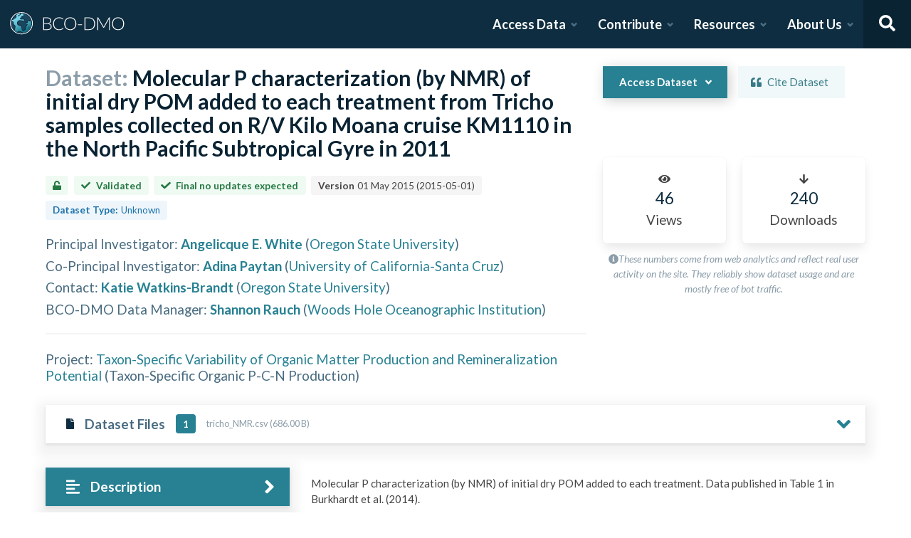

--- FILE ---
content_type: text/html; charset=utf-8
request_url: https://www.bco-dmo.org/dataset/557470?order=field_platform_name&sort=asc
body_size: 23105
content:
<!DOCTYPE html><html lang="en"><head><meta charSet="utf-8"/><meta name="viewport" content="width=device-width, initial-scale=1"/><link rel="stylesheet" href="/_next/static/css/25b5ac988b69c4a6.css" data-precedence="next"/><link rel="stylesheet" href="/_next/static/css/a6f84c82ce130fad.css" data-precedence="next"/><link rel="stylesheet" href="/_next/static/css/f7ce5ed47d891399.css" data-precedence="next"/><link rel="stylesheet" href="/_next/static/css/f07ed7640274cbc5.css" data-precedence="next"/><link rel="preload" as="script" fetchPriority="low" href="/_next/static/chunks/webpack-5382653e40c9a8f3.js"/><script src="/_next/static/chunks/fd9d1056-34d751d67132bf3a.js" async=""></script><script src="/_next/static/chunks/2117-21e2f12718bb9cac.js" async=""></script><script src="/_next/static/chunks/main-app-be3d940aef6bd3eb.js" async=""></script><script src="/_next/static/chunks/e2799680-541c871d8bafd680.js" async=""></script><script src="/_next/static/chunks/4035-187f68ca241c9922.js" async=""></script><script src="/_next/static/chunks/7648-d75ba5d0281a849f.js" async=""></script><script src="/_next/static/chunks/5878-fa6e9cb918178805.js" async=""></script><script src="/_next/static/chunks/2653-025c4acf74a5af6c.js" async=""></script><script src="/_next/static/chunks/7444-45f95fb6f94ba99a.js" async=""></script><script src="/_next/static/chunks/9915-e1bb5e66a3f1de7e.js" async=""></script><script src="/_next/static/chunks/app/layout-a9914bbac58d98e3.js" async=""></script><link rel="preload" href="https://www.googletagmanager.com/gtag/js?id=G-7736ZYQVCG" as="script"/><title>BCO-DMO</title><meta name="description" content="The BCO-DMO resource catalog offers free and open access to publicly funded research products whose field of study are biological and chemical oceanography."/><script src="/_next/static/chunks/polyfills-42372ed130431b0a.js" noModule=""></script></head><body><nav id="header" class="navbar"><div class="navbar-brand"><a class="navbar-item" href="/"><img alt="BCO-DMO Logo" loading="lazy" width="164.033" height="41.25" decoding="async" data-nimg="1" style="color:transparent" src="/BCO-DMO-LogoNew.svg"/></a><a class="navbar-burger burger " role="button" data-target="navbar"><span></span><span></span><span></span></a></div><div id="navbar" class="navbar-menu "><div class="navbar-end"><div id="AccessDataDropdown" class="navbar-item has-dropdown "><a class="navbar-link">Access Data</a><div class="navbar-dropdown"><div class="navbar-dropdown-content"><div class="navbar-dropdown-wrap"><div class="navbar-dropdown-label"><strong><svg aria-hidden="true" focusable="false" data-prefix="fas" data-icon="database" class="svg-inline--fa fa-database fa-w-14 " role="img" xmlns="http://www.w3.org/2000/svg" viewBox="0 0 448 512"><path fill="currentColor" d="M448 73.143v45.714C448 159.143 347.667 192 224 192S0 159.143 0 118.857V73.143C0 32.857 100.333 0 224 0s224 32.857 224 73.143zM448 176v102.857C448 319.143 347.667 352 224 352S0 319.143 0 278.857V176c48.125 33.143 136.208 48.572 224 48.572S399.874 209.143 448 176zm0 160v102.857C448 479.143 347.667 512 224 512S0 479.143 0 438.857V336c48.125 33.143 136.208 48.572 224 48.572S399.874 369.143 448 336z"></path></svg></strong><span>ACCESS DATA</span></div><ul class="menu-list"><li class="is-primary"><a href="/search/dataset"><svg aria-hidden="true" focusable="false" data-prefix="fas" data-icon="search" class="svg-inline--fa fa-search fa-w-16 margin-right-1" role="img" xmlns="http://www.w3.org/2000/svg" viewBox="0 0 512 512"><path fill="currentColor" d="M505 442.7L405.3 343c-4.5-4.5-10.6-7-17-7H372c27.6-35.3 44-79.7 44-128C416 93.1 322.9 0 208 0S0 93.1 0 208s93.1 208 208 208c48.3 0 92.7-16.4 128-44v16.3c0 6.4 2.5 12.5 7 17l99.7 99.7c9.4 9.4 24.6 9.4 33.9 0l28.3-28.3c9.4-9.4 9.4-24.6.1-34zM208 336c-70.7 0-128-57.2-128-128 0-70.7 57.2-128 128-128 70.7 0 128 57.2 128 128 0 70.7-57.2 128-128 128z"></path></svg> <!-- -->Dataset Search</a></li><li><div class="nested dropdown is-hoverable"><div class="dropdown-trigger"><a><svg aria-hidden="true" focusable="false" data-prefix="fas" data-icon="database" class="svg-inline--fa fa-database fa-w-14 margin-right-1" role="img" xmlns="http://www.w3.org/2000/svg" viewBox="0 0 448 512"><path fill="currentColor" d="M448 73.143v45.714C448 159.143 347.667 192 224 192S0 159.143 0 118.857V73.143C0 32.857 100.333 0 224 0s224 32.857 224 73.143zM448 176v102.857C448 319.143 347.667 352 224 352S0 319.143 0 278.857V176c48.125 33.143 136.208 48.572 224 48.572S399.874 209.143 448 176zm0 160v102.857C448 479.143 347.667 512 224 512S0 479.143 0 438.857V336c48.125 33.143 136.208 48.572 224 48.572S399.874 369.143 448 336z"></path></svg> <!-- -->Browse Catalog<!-- --> <svg aria-hidden="true" focusable="false" data-prefix="fas" data-icon="angle-right" class="svg-inline--fa fa-angle-right fa-w-8 " role="img" xmlns="http://www.w3.org/2000/svg" viewBox="0 0 256 512"><path fill="currentColor" d="M224.3 273l-136 136c-9.4 9.4-24.6 9.4-33.9 0l-22.6-22.6c-9.4-9.4-9.4-24.6 0-33.9l96.4-96.4-96.4-96.4c-9.4-9.4-9.4-24.6 0-33.9L54.3 103c9.4-9.4 24.6-9.4 33.9 0l136 136c9.5 9.4 9.5 24.6.1 34z"></path></svg></a></div><div class="dropdown-menu dropdown-menu-long" id="dropdown-menu"><div class="dropdown-content"><a class="dropdown-item" href="/search/dataset">Datasets</a><a class="dropdown-item" href="/search/deployment">Deployments</a><a class="dropdown-item" href="/search/project">Projects</a><a class="dropdown-item" href="/search/program">Programs</a><a class="dropdown-item" href="/search/instrument">Instruments</a><a class="dropdown-item" href="/search/people">People</a><a class="dropdown-item" href="/search/parameter">Parameters</a><a class="dropdown-item" href="/search/award">Awards</a><a class="dropdown-item" href="/search/platform">Platforms</a><a class="dropdown-item" href="/search/publication">Related Publications</a><a class="dropdown-item" href="/search/affiliation">Affiliations</a><a class="dropdown-item" href="/search/funding">Funding</a></div></div></div></li><li class="is-primary"><a href="/how-to/access-and-reuse/database-search"><svg aria-hidden="true" focusable="false" data-prefix="fas" data-icon="info-circle" class="svg-inline--fa fa-info-circle fa-w-16 margin-right-1" role="img" xmlns="http://www.w3.org/2000/svg" viewBox="0 0 512 512"><path fill="currentColor" d="M256 8C119.043 8 8 119.083 8 256c0 136.997 111.043 248 248 248s248-111.003 248-248C504 119.083 392.957 8 256 8zm0 110c23.196 0 42 18.804 42 42s-18.804 42-42 42-42-18.804-42-42 18.804-42 42-42zm56 254c0 6.627-5.373 12-12 12h-88c-6.627 0-12-5.373-12-12v-24c0-6.627 5.373-12 12-12h12v-64h-12c-6.627 0-12-5.373-12-12v-24c0-6.627 5.373-12 12-12h64c6.627 0 12 5.373 12 12v100h12c6.627 0 12 5.373 12 12v24z"></path></svg> <span>Data Access Help</span></a></li></ul></div></div></div></div><div id="ContributeDataDropdown" class="navbar-item has-dropdown "><a class="navbar-link">Contribute</a><div class="navbar-dropdown"><div class="navbar-dropdown-content"><div class="navbar-dropdown-wrap"><div class="navbar-dropdown-label"><strong><svg aria-hidden="true" focusable="false" data-prefix="fas" data-icon="cloud-upload-alt" class="svg-inline--fa fa-cloud-upload-alt fa-w-20 " role="img" xmlns="http://www.w3.org/2000/svg" viewBox="0 0 640 512"><path fill="currentColor" d="M537.6 226.6c4.1-10.7 6.4-22.4 6.4-34.6 0-53-43-96-96-96-19.7 0-38.1 6-53.3 16.2C367 64.2 315.3 32 256 32c-88.4 0-160 71.6-160 160 0 2.7.1 5.4.2 8.1C40.2 219.8 0 273.2 0 336c0 79.5 64.5 144 144 144h368c70.7 0 128-57.3 128-128 0-61.9-44-113.6-102.4-125.4zM393.4 288H328v112c0 8.8-7.2 16-16 16h-48c-8.8 0-16-7.2-16-16V288h-65.4c-14.3 0-21.4-17.2-11.3-27.3l105.4-105.4c6.2-6.2 16.4-6.2 22.6 0l105.4 105.4c10.1 10.1 2.9 27.3-11.3 27.3z"></path></svg></strong><span>SUBMIT DATA</span></div><ul class="menu-list"><li><a href="https://submit.bco-dmo.org/welcome"><svg aria-hidden="true" focusable="false" data-prefix="fas" data-icon="folder-open" class="svg-inline--fa fa-folder-open fa-w-18 margin-right-1" role="img" xmlns="http://www.w3.org/2000/svg" viewBox="0 0 576 512"><path fill="currentColor" d="M572.694 292.093L500.27 416.248A63.997 63.997 0 0 1 444.989 448H45.025c-18.523 0-30.064-20.093-20.731-36.093l72.424-124.155A64 64 0 0 1 152 256h399.964c18.523 0 30.064 20.093 20.73 36.093zM152 224h328v-48c0-26.51-21.49-48-48-48H272l-64-64H48C21.49 64 0 85.49 0 112v278.046l69.077-118.418C86.214 242.25 117.989 224 152 224z"></path></svg>Register Your Project</a></li><li><a href="https://submit.bco-dmo.org/welcome"><svg aria-hidden="true" focusable="false" data-prefix="fas" data-icon="cloud-upload-alt" class="svg-inline--fa fa-cloud-upload-alt fa-w-20 margin-right-1" role="img" xmlns="http://www.w3.org/2000/svg" viewBox="0 0 640 512"><path fill="currentColor" d="M537.6 226.6c4.1-10.7 6.4-22.4 6.4-34.6 0-53-43-96-96-96-19.7 0-38.1 6-53.3 16.2C367 64.2 315.3 32 256 32c-88.4 0-160 71.6-160 160 0 2.7.1 5.4.2 8.1C40.2 219.8 0 273.2 0 336c0 79.5 64.5 144 144 144h368c70.7 0 128-57.3 128-128 0-61.9-44-113.6-102.4-125.4zM393.4 288H328v112c0 8.8-7.2 16-16 16h-48c-8.8 0-16-7.2-16-16V288h-65.4c-14.3 0-21.4-17.2-11.3-27.3l105.4-105.4c6.2-6.2 16.4-6.2 22.6 0l105.4 105.4c10.1 10.1 2.9 27.3-11.3 27.3z"></path></svg>Submit Data<!-- --> </a></li><li class="is-primary"><a href="/how-to/contribute"><span>Contribute Help</span><small>Data Submission Guidelines</small></a></li></ul></div></div></div></div><div id="ResourcesDropdown" class="navbar-item has-dropdown "><a class="navbar-link">Resources</a><div class="navbar-dropdown"><div class="navbar-dropdown-content"><div class="navbar-dropdown-wrap"><div class="navbar-dropdown-label"><strong><svg aria-hidden="true" focusable="false" data-prefix="fas" data-icon="book" class="svg-inline--fa fa-book fa-w-14 " role="img" xmlns="http://www.w3.org/2000/svg" viewBox="0 0 448 512"><path fill="currentColor" d="M448 360V24c0-13.3-10.7-24-24-24H96C43 0 0 43 0 96v320c0 53 43 96 96 96h328c13.3 0 24-10.7 24-24v-16c0-7.5-3.5-14.3-8.9-18.7-4.2-15.4-4.2-59.3 0-74.7 5.4-4.3 8.9-11.1 8.9-18.6zM128 134c0-3.3 2.7-6 6-6h212c3.3 0 6 2.7 6 6v20c0 3.3-2.7 6-6 6H134c-3.3 0-6-2.7-6-6v-20zm0 64c0-3.3 2.7-6 6-6h212c3.3 0 6 2.7 6 6v20c0 3.3-2.7 6-6 6H134c-3.3 0-6-2.7-6-6v-20zm253.4 250H96c-17.7 0-32-14.3-32-32 0-17.6 14.4-32 32-32h285.4c-1.9 17.1-1.9 46.9 0 64z"></path></svg></strong><span>RESOURCES</span></div><ul class="menu-list"><li class="is-primary"><a href="/how-to/prepare/data_management_plan">Data Management Plan</a></li><li class="is-primary"><a href="/how-to/prepare"><span>Prepare</span><small>General and topic specific data guidance</small></a></li><li><a href="/how-to/education-and-training">Education <!-- -->&amp;<!-- --> Training</a></li><li><a href="/how-to/frequently-asked-questions-faqs">FAQs</a></li><li><a href="/how-to">Documentation</a></li></ul></div></div></div></div><div id="AboutDropdown" class="navbar-item has-dropdown "><a class="navbar-link">About Us</a><div class="navbar-dropdown"><div class="navbar-dropdown-content"><div class="navbar-dropdown-wrap"><div class="navbar-dropdown-label"><strong><svg aria-hidden="true" focusable="false" data-prefix="fas" data-icon="info-circle" class="svg-inline--fa fa-info-circle fa-w-16 " role="img" xmlns="http://www.w3.org/2000/svg" viewBox="0 0 512 512"><path fill="currentColor" d="M256 8C119.043 8 8 119.083 8 256c0 136.997 111.043 248 248 248s248-111.003 248-248C504 119.083 392.957 8 256 8zm0 110c23.196 0 42 18.804 42 42s-18.804 42-42 42-42-18.804-42-42 18.804-42 42-42zm56 254c0 6.627-5.373 12-12 12h-88c-6.627 0-12-5.373-12-12v-24c0-6.627 5.373-12 12-12h12v-64h-12c-6.627 0-12-5.373-12-12v-24c0-6.627 5.373-12 12-12h64c6.627 0 12 5.373 12 12v100h12c6.627 0 12 5.373 12 12v24z"></path></svg></strong><span>ABOUT US</span></div><ul class="menu-list"><li><a target="_blank" rel="nopener noreferrer" href="https://blog.bco-dmo.org/">Blog</a></li><li><a href="/about">About BCO-DMO</a></li><li><a href="/team">Meet the Team</a></li><li><a href="/policies">Policies</a></li></ul></div></div></div></div><a class="navbar-item navbar-item-icon toggle-search"><svg aria-hidden="true" focusable="false" data-prefix="fas" data-icon="search" class="svg-inline--fa fa-search fa-w-16 " role="img" xmlns="http://www.w3.org/2000/svg" viewBox="0 0 512 512" style="margin:0 auto"><path fill="currentColor" d="M505 442.7L405.3 343c-4.5-4.5-10.6-7-17-7H372c27.6-35.3 44-79.7 44-128C416 93.1 322.9 0 208 0S0 93.1 0 208s93.1 208 208 208c48.3 0 92.7-16.4 128-44v16.3c0 6.4 2.5 12.5 7 17l99.7 99.7c9.4 9.4 24.6 9.4 33.9 0l28.3-28.3c9.4-9.4 9.4-24.6.1-34zM208 336c-70.7 0-128-57.2-128-128 0-70.7 57.2-128 128-128 70.7 0 128 57.2 128 128 0 70.7-57.2 128-128 128z"></path></svg></a><div class="navbar-search is-hidden"><div class="search-group"><input autofocus="" class="input" type="search" placeholder="Search all of BCO-DMO..." aria-label="Input for searching all of BCO-DMO" value=""/><button class="button is-primary" aria-label="Search all content"><svg aria-hidden="true" focusable="false" data-prefix="fas" data-icon="search" class="svg-inline--fa fa-search fa-w-16 " role="img" xmlns="http://www.w3.org/2000/svg" viewBox="0 0 512 512" style="margin:0 auto"><path fill="currentColor" d="M505 442.7L405.3 343c-4.5-4.5-10.6-7-17-7H372c27.6-35.3 44-79.7 44-128C416 93.1 322.9 0 208 0S0 93.1 0 208s93.1 208 208 208c48.3 0 92.7-16.4 128-44v16.3c0 6.4 2.5 12.5 7 17l99.7 99.7c9.4 9.4 24.6 9.4 33.9 0l28.3-28.3c9.4-9.4 9.4-24.6.1-34zM208 336c-70.7 0-128-57.2-128-128 0-70.7 57.2-128 128-128 70.7 0 128 57.2 128 128 0 70.7-57.2 128-128 128z"></path></svg></button></div></div></div></div></nav><!--$--><style>
          #nprogress {
            pointer-events: none;
          }

          #nprogress .bar {
            background: #278193;

            position: fixed;
            z-index: 1031;
            top: 0;
            left: 0;

            width: 100%;
            height: 4px;
          }

          /* Fancy blur effect */
          #nprogress .peg {
            display: block;
            position: absolute;
            right: 0px;
            width: 100px;
            height: 100%;
            box-shadow: 0 0 10px #278193, 0 0 5px #278193;
            opacity: 1.0;

            -webkit-transform: rotate(3deg) translate(0px, -4px);
                -ms-transform: rotate(3deg) translate(0px, -4px);
                    transform: rotate(3deg) translate(0px, -4px);
          }

          /* Remove these to get rid of the spinner */
          #nprogress .spinner {
            display: block;
            position: fixed;
            z-index: 1031;
            top: 15px;
            right: 15px;
          }

          #nprogress .spinner-icon {
            width: 18px;
            height: 18px;
            box-sizing: border-box;

            border: solid 2px transparent;
            border-top-color: #278193;
            border-left-color: #278193;
            border-radius: 50%;

            -webkit-animation: nprogress-spinner 400ms linear infinite;
                    animation: nprogress-spinner 400ms linear infinite;
          }

          .nprogress-custom-parent {
            overflow: hidden;
            position: relative;
          }

          .nprogress-custom-parent #nprogress .spinner,
          .nprogress-custom-parent #nprogress .bar {
            position: absolute;
          }

          @-webkit-keyframes nprogress-spinner {
            0%   { -webkit-transform: rotate(0deg); }
            100% { -webkit-transform: rotate(360deg); }
          }
          @keyframes nprogress-spinner {
            0%   { transform: rotate(0deg); }
            100% { transform: rotate(360deg); }
          }
        </style><!--/$--><div id="body"><!--$--> <!--/$--><div id="bodyLoading" style="display:none"><div class="page-loader-wrapper"><span class="loader is-size-5"></span><div class="fade-in-text-wrapper is-size-4"><span class="fade-in-text fade-in-text-1-5">Loading...</span><span class="fade-in-text fade-in-text-5-10">Still loading...</span><span class="fade-in-text fade-in-text-10">Hang on... This is taking longer than expected!</span></div></div></div><div id="bodyContent"><!--$--><!--$--><!--$?--><template id="B:0"></template><div class="page-loader-wrapper"><span class="loader is-size-5"></span><div class="fade-in-text-wrapper is-size-4"><span class="fade-in-text fade-in-text-1-5">Loading...</span><span class="fade-in-text fade-in-text-5-10">Still loading...</span><span class="fade-in-text fade-in-text-10">Hang on... This is taking longer than expected!</span></div></div><!--/$--><!--/$--><!--/$--></div></div><footer id="footer" class="footer"><div class="container"><div class="columns"><div class="column"><h4>Access Data</h4><ul><li><a href="/search/dataset">Dataset Search</a></li><li><a href="/search/dataset">Browse all Data</a></li><li><a href="/how-to/access-and-reuse/database-search">Access Data Help</a></li><li><a href="/how-to/access-and-reuse/bco-dmo-api">BCO-DMO API</a></li></ul></div><div class="column"><h4>Submit Data</h4><ul><li><a href="https://submit.bco-dmo.org/welcome">Submit Data</a></li><li><a href="https://submit.bco-dmo.org/welcome">Register your Project</a></li><li><a href="/how-to/prepare">Prepare</a></li><li><a href="/how-to/contribute">Submission Help</a></li></ul></div><div class="column"><h4>About Us</h4><ul><li><a href="/about">About BCO-DMO</a></li><li><a href="/team">Meet the Team</a></li><li><a href="/policies">Policies</a></li><li><a href="/products">Products</a></li></ul></div><div class="column"><h4>Resources</h4><ul><li><a href="/how-to/education-and-training">Education &amp; Training</a></li><li><a href="/how-to">Documentation</a></li><li><a href="/how-to/frequently-asked-questions-faqs">FAQs</a></li></ul></div></div></div></footer><div class="footer-bar"><div class="container"><div class="columns"><div class="column"><img alt="NSF Logo" loading="lazy" width="60" height="60" decoding="async" data-nimg="1" style="color:transparent" srcSet="/_next/image?url=%2FNSF-Logo.png&amp;w=64&amp;q=75 1x, /_next/image?url=%2FNSF-Logo.png&amp;w=128&amp;q=75 2x" src="/_next/image?url=%2FNSF-Logo.png&amp;w=128&amp;q=75"/><span>©2020 Biological and Chemical Oceanography Data Management Office.<br/>Funded by the U.S. National Science Foundation</span></div></div></div></div><script src="/_next/static/chunks/webpack-5382653e40c9a8f3.js" async=""></script><script>(self.__next_f=self.__next_f||[]).push([0]);self.__next_f.push([2,null])</script><script>self.__next_f.push([1,"1:HL[\"/_next/static/css/25b5ac988b69c4a6.css\",\"style\"]\n2:HL[\"/_next/static/css/a6f84c82ce130fad.css\",\"style\"]\n3:HL[\"/_next/static/css/f7ce5ed47d891399.css\",\"style\"]\n4:HL[\"/_next/static/css/f07ed7640274cbc5.css\",\"style\"]\n"])</script><script>self.__next_f.push([1,"5:I[12846,[],\"\"]\n8:I[4707,[],\"\"]\na:I[36423,[],\"\"]\nd:I[61060,[],\"\"]\n9:[\"id\",\"557470\",\"d\"]\ne:[]\n"])</script><script>self.__next_f.push([1,"0:[\"$\",\"$L5\",null,{\"buildId\":\"JNKWbd5fvRNm4iGGDRCVb\",\"assetPrefix\":\"\",\"urlParts\":[\"\",\"dataset\",\"557470?order=field_platform_name\u0026sort=asc\"],\"initialTree\":[\"\",{\"children\":[\"dataset\",{\"children\":[[\"id\",\"557470\",\"d\"],{\"children\":[\"__PAGE__?{\\\"order\\\":\\\"field_platform_name\\\",\\\"sort\\\":\\\"asc\\\"}\",{}]}]}]},\"$undefined\",\"$undefined\",true],\"initialSeedData\":[\"\",{\"children\":[\"dataset\",{\"children\":[[\"id\",\"557470\",\"d\"],{\"children\":[\"__PAGE__\",{},[[\"$L6\",\"$L7\",null],null],null]},[null,[\"$\",\"$L8\",null,{\"parallelRouterKey\":\"children\",\"segmentPath\":[\"children\",\"dataset\",\"children\",\"$9\",\"children\"],\"error\":\"$undefined\",\"errorStyles\":\"$undefined\",\"errorScripts\":\"$undefined\",\"template\":[\"$\",\"$La\",null,{}],\"templateStyles\":\"$undefined\",\"templateScripts\":\"$undefined\",\"notFound\":\"$undefined\",\"notFoundStyles\":\"$undefined\"}]],[[\"$\",\"div\",null,{\"className\":\"page-loader-wrapper\",\"children\":[[\"$\",\"span\",null,{\"className\":\"loader is-size-5\"}],[\"$\",\"div\",null,{\"className\":\"fade-in-text-wrapper is-size-4\",\"children\":[[\"$\",\"span\",null,{\"className\":\"fade-in-text fade-in-text-1-5\",\"children\":\"Loading...\"}],[\"$\",\"span\",null,{\"className\":\"fade-in-text fade-in-text-5-10\",\"children\":\"Still loading...\"}],[\"$\",\"span\",null,{\"className\":\"fade-in-text fade-in-text-10\",\"children\":\"Hang on... This is taking longer than expected!\"}]]}]]}],[],[]]]},[null,[\"$\",\"$L8\",null,{\"parallelRouterKey\":\"children\",\"segmentPath\":[\"children\",\"dataset\",\"children\"],\"error\":\"$undefined\",\"errorStyles\":\"$undefined\",\"errorScripts\":\"$undefined\",\"template\":[\"$\",\"$La\",null,{}],\"templateStyles\":\"$undefined\",\"templateScripts\":\"$undefined\",\"notFound\":\"$undefined\",\"notFoundStyles\":\"$undefined\"}]],[[\"$\",\"div\",null,{\"className\":\"page-loader-wrapper\",\"children\":[[\"$\",\"span\",null,{\"className\":\"loader is-size-5\"}],[\"$\",\"div\",null,{\"className\":\"fade-in-text-wrapper is-size-4\",\"children\":[[\"$\",\"span\",null,{\"className\":\"fade-in-text fade-in-text-1-5\",\"children\":\"Loading...\"}],[\"$\",\"span\",null,{\"className\":\"fade-in-text fade-in-text-5-10\",\"children\":\"Still loading...\"}],[\"$\",\"span\",null,{\"className\":\"fade-in-text fade-in-text-10\",\"children\":\"Hang on... This is taking longer than expected!\"}]]}]]}],[],[]]]},[[[[\"$\",\"link\",\"0\",{\"rel\":\"stylesheet\",\"href\":\"/_next/static/css/25b5ac988b69c4a6.css\",\"precedence\":\"next\",\"crossOrigin\":\"$undefined\"}],[\"$\",\"link\",\"1\",{\"rel\":\"stylesheet\",\"href\":\"/_next/static/css/a6f84c82ce130fad.css\",\"precedence\":\"next\",\"crossOrigin\":\"$undefined\"}],[\"$\",\"link\",\"2\",{\"rel\":\"stylesheet\",\"href\":\"/_next/static/css/f7ce5ed47d891399.css\",\"precedence\":\"next\",\"crossOrigin\":\"$undefined\"}],[\"$\",\"link\",\"3\",{\"rel\":\"stylesheet\",\"href\":\"/_next/static/css/f07ed7640274cbc5.css\",\"precedence\":\"next\",\"crossOrigin\":\"$undefined\"}]],\"$Lb\"],null],[[\"$\",\"div\",null,{\"className\":\"page-loader-wrapper\",\"children\":[[\"$\",\"span\",null,{\"className\":\"loader is-size-5\"}],[\"$\",\"div\",null,{\"className\":\"fade-in-text-wrapper is-size-4\",\"children\":[[\"$\",\"span\",null,{\"className\":\"fade-in-text fade-in-text-1-5\",\"children\":\"Loading...\"}],[\"$\",\"span\",null,{\"className\":\"fade-in-text fade-in-text-5-10\",\"children\":\"Still loading...\"}],[\"$\",\"span\",null,{\"className\":\"fade-in-text fade-in-text-10\",\"children\":\"Hang on... This is taking longer than expected!\"}]]}]]}],[],[]]],\"couldBeIntercepted\":false,\"initialHead\":[null,\"$Lc\"],\"globalErrorComponent\":\"$d\",\"missingSlots\":\"$We\"}]\n"])</script><script>self.__next_f.push([1,"c:[[\"$\",\"meta\",\"0\",{\"name\":\"viewport\",\"content\":\"width=device-width, initial-scale=1\"}],[\"$\",\"meta\",\"1\",{\"charSet\":\"utf-8\"}],[\"$\",\"title\",\"2\",{\"children\":\"BCO-DMO\"}],[\"$\",\"meta\",\"3\",{\"name\":\"description\",\"content\":\"The BCO-DMO resource catalog offers free and open access to publicly funded research products whose field of study are biological and chemical oceanography.\"}]]\n6:null\n"])</script><script>self.__next_f.push([1,"f:I[88291,[\"4439\",\"static/chunks/e2799680-541c871d8bafd680.js\",\"4035\",\"static/chunks/4035-187f68ca241c9922.js\",\"7648\",\"static/chunks/7648-d75ba5d0281a849f.js\",\"5878\",\"static/chunks/5878-fa6e9cb918178805.js\",\"2653\",\"static/chunks/2653-025c4acf74a5af6c.js\",\"7444\",\"static/chunks/7444-45f95fb6f94ba99a.js\",\"9915\",\"static/chunks/9915-e1bb5e66a3f1de7e.js\",\"3185\",\"static/chunks/app/layout-a9914bbac58d98e3.js\"],\"Analytics\"]\n10:I[78075,[\"4439\",\"static/chunks/e2799680-541c871d8bafd680.js\",\"4035\",\"static/chunks/4035-187f68ca241c9922.js\",\"7648\",\"static/chunks/7648-d75ba5d0281a849f.js\",\"5878\",\"static/chunks/5878-fa6e9cb918178805.js\",\"2653\",\"static/chunks/2653-025c4acf74a5af6c.js\",\"7444\",\"static/chunks/7444-45f95fb6f94ba99a.js\",\"9915\",\"static/chunks/9915-e1bb5e66a3f1de7e.js\",\"3185\",\"static/chunks/app/layout-a9914bbac58d98e3.js\"],\"default\"]\n11:I[14888,[\"4439\",\"static/chunks/e2799680-541c871d8bafd680.js\",\"4035\",\"static/chunks/4035-187f68ca241c9922.js\",\"7648\",\"static/chunks/7648-d75ba5d0281a849f.js\",\"5878\",\"static/chunks/5878-fa6e9cb918178805.js\",\"2653\",\"static/chunks/2653-025c4acf74a5af6c.js\",\"7444\",\"static/chunks/7444-45f95fb6f94ba99a.js\",\"9915\",\"static/chunks/9915-e1bb5e66a3f1de7e.js\",\"3185\",\"static/chunks/app/layout-a9914bbac58d98e3.js\"],\"GoogleAnalytics\"]\nb:[\"$\",\"html\",null,{\"lang\":\"en\",\"children\":[[\"$\",\"body\",null,{\"children\":[[\"$\",\"$Lf\",null,{}],[\"$\",\"$L10\",null,{\"user\":{\"expires_at\":0,\"orcid\":\"\",\"name\":\"\",\"safeList\":false,\"error\":\"Missing user cookie.\"},\"alerts\":[],\"children\":[\"$\",\"$L8\",null,{\"parallelRouterKey\":\"children\",\"segmentPath\":[\"children\"],\"error\":\"$undefined\",\"errorStyles\":\"$undefined\",\"errorScripts\":\"$undefined\",\"template\":[\"$\",\"$La\",null,{}],\"templateStyles\":\"$undefined\",\"templateScripts\":\"$undefined\",\"notFound\":[[\"$\",\"title\",null,{\"children\":\"404: This page could not be found.\"}],[\"$\",\"div\",null,{\"style\":{\"fontFamily\":\"system-ui,\\\"Segoe UI\\\",Roboto,Helvetica,Arial,sans-serif,\\\"Apple Color Emoji\\\",\\\"Segoe UI Emoji\\\"\",\"height\":\"100vh\",\"textAlign\":\"center\",\"display\":\"flex\",\"flexDirection\":\"column\",\"alignItems\":\""])</script><script>self.__next_f.push([1,"center\",\"justifyContent\":\"center\"},\"children\":[\"$\",\"div\",null,{\"children\":[[\"$\",\"style\",null,{\"dangerouslySetInnerHTML\":{\"__html\":\"body{color:#000;background:#fff;margin:0}.next-error-h1{border-right:1px solid rgba(0,0,0,.3)}@media (prefers-color-scheme:dark){body{color:#fff;background:#000}.next-error-h1{border-right:1px solid rgba(255,255,255,.3)}}\"}}],[\"$\",\"h1\",null,{\"className\":\"next-error-h1\",\"style\":{\"display\":\"inline-block\",\"margin\":\"0 20px 0 0\",\"padding\":\"0 23px 0 0\",\"fontSize\":24,\"fontWeight\":500,\"verticalAlign\":\"top\",\"lineHeight\":\"49px\"},\"children\":\"404\"}],[\"$\",\"div\",null,{\"style\":{\"display\":\"inline-block\"},\"children\":[\"$\",\"h2\",null,{\"style\":{\"fontSize\":14,\"fontWeight\":400,\"lineHeight\":\"49px\",\"margin\":0},\"children\":\"This page could not be found.\"}]}]]}]}]],\"notFoundStyles\":[]}]}]]}],[\"$\",\"$L11\",null,{\"gaId\":\"G-7736ZYQVCG\"}]]}]\n"])</script><script>self.__next_f.push([1,"12:I[53401,[\"4439\",\"static/chunks/e2799680-541c871d8bafd680.js\",\"4035\",\"static/chunks/4035-187f68ca241c9922.js\",\"1519\",\"static/chunks/1519-241ea71dbbd97a4d.js\",\"9110\",\"static/chunks/9110-d6c4c433ca4266da.js\",\"5878\",\"static/chunks/5878-fa6e9cb918178805.js\",\"1550\",\"static/chunks/1550-44647d73c199ff08.js\",\"3401\",\"static/chunks/3401-ebbb2f03644e5d3f.js\",\"5936\",\"static/chunks/app/dataset/%5Bid%5D/page-e0dae06a2b82a69a.js\"],\"default\"]\n13:T41c,\u003cp\u003eMolecular P characterization (by NMR) of initial dry POM added to each treatment. Data published in Table 1 in Burkhardt et al. (2014).\u003c/p\u003e\n\u003cp\u003e\u003cem\u003eRelated Publications and References:\u003c/em\u003e\u003cbr /\u003e\nBurkhardt, B., K. S. Watkins-Brandt, D. Defforey, A. Paytan and A. E. White. 2014. Remineralization of phytoplankton-derived organic matter by natural populations of heterotrophic bacteria. \u003cem\u003eMarine Chemistry \u003c/em\u003e162. doi: \u003ca href=\"http://dx.doi.org/10.1016/j.marchem.2014.03.007\" target=\"_blank\"\u003e10.1016/j.marchem.2014.03.007\u003c/a\u003e\u003c/p\u003e\n\u003cp\u003eSee Related Datasets:\u003cbr /\u003e\n\u003ca href=\"http://www.bco-dmo.org/dataset/557396\"\u003eControls\u003c/a\u003e\u003cbr /\u003e\n\u003ca href=\"http://www.bco-dmo.org/dataset/558209\"\u003eKilled Controls\u003c/a\u003e\u003cbr /\u003e\n\u003ca href=\"http://www.bco-dmo.org/dataset/557137\"\u003eDiatoms\u003c/a\u003e\u003cbr /\u003e\n\u003ca href=\"http://www.bco-dmo.org/dataset/557070\"\u003eTrichodesmium\u003c/a\u003e\u003cbr /\u003e\n\u003ca href=\"http://www.bco-dmo.org/dataset/557179\"\u003eProchlorococcus\u003c/a\u003e\u003cbr /\u003e\n\u003ca href=\"http://www.bco-dmo.org/dataset/557206\"\u003eOR POM\u003c/a\u003e\u003cbr /\u003e\n\u003ca href=\"http://www.bco-dmo.org/dataset/557572\"\u003eDiatom NMR\u003c/a\u003e\u003c/p\u003e\n14:T1003,"])</script><script>self.__next_f.push([1,"\u003cp\u003eAll analytical and sampling methodologies are described in Burkhardt et al. (2014). However, summary of most relevant methods are included here:\u003c/p\u003e\n\u003cp\u003eTo explore the relationship between POM source and remineralization rates and stoichiometry, the investigators conducted a suite of on-deck incubation experiments in the North Pacific Subtropical Gyre (NPSG) in March of 2011 near Station ALOHA. 20-L aliquots of seawater were collected from the 75-m depth horizon at Station ALOHA. Immediately after collection, seawater was stored in the dark in an incubator continually flushed with surface seawater for ~72 hours. Dried POM material (cultured Trichodesmium IMS 101, “TRICHO”, Prochlorococcus MED4, “PRO”, T. weissflogii, “DIATOM” and the natural POM from the Oregon coast, “OR-POM”) was added to the carboys with aged Station ALOHA seawater. Each treatment was prepared in duplicate except for the OR-POM. Concentrations of ammonium (NH4) and SRP were obtained every 5 min for roughly the first half hour following POM addition to capture any solubilization trends. This initial phase was followed by discrete sampling every 3 hours. Nutrient samples were run at OSU, NMR samples were run at the University of California, Santa Cruz.\u003c/p\u003e\n\u003cp\u003eNutrients were analyzed using flow-through colorimetric methods on a Technicon Auto Analyzer II. SRP was analyzed using the phosphomolybdic acid reduction; ammonium (NH4) was measured by the indophenol blue method (Gordon et al., 1993); and nitrate + nitrite (N+N) was analyzed using the cadmium reduction method of Armstrong et al. (1967). Detection limits were 55 nmol L-1 for SRP, 22 nmol L-1 for NH4, and 8 nmol L-1 for N+N. Total dissolved P and N (TDP and TDN, respectively) were determined by the alkaline persulfate oxidation method (Valderrama, 1981) using a 1:10 oxidant to sample ratio. Dissolved organic P (DOP) and N (DON) were calculated as the difference of TDP and SRP and TDN less the sum of NH4+ + NO3- + NO2-, respectively.\u003c/p\u003e\n\u003cp\u003eParticulate C, N, and P content of each POM type was determined by collecting a subsample of the biomass onto combusted GFF filters, wrapping in foil, flash freezing, and storing at -80 degrees C. The filters were then thawed and dried at 60 degrees C overnight, folded into tin and silver boats, and run on a Carlo-Erba C/N Analyzer for particulate C (PC) and N (PN) content (Sharp (1974). For particulate P (PP) analyses samples were thawed and combusted at 450 degrees C for 4.5 hours, then extracted with 0.15 M HCl for 1 hour at 60 degrees C. PP was then analyzed as SRP in a 1.0 cm cell at 880 nm following Strickland and Parsons (1972).\u003c/p\u003e\n\u003cp\u003eMolecular characterization of PP compounds was performed using subsamples of each POM type with 31P nuclear magnetic resonance (NMR) spectral analysis as per Cade-Menun et al. (2005). Samples were freeze-dried, extracted with a 25-mL solution of 0.25M NaOH 0.05M Na2EDTA for 4h, and then centrifuged. 1-mL aliquots of the supernatant and digested residue samples were analyzed for P concentrations via inductively coupled plasma optical emission spectroscopy (ICP-OES) to determine the extracted P and fraction that was not extracted. The remaining supernatant was analyzed for 31P-NMR spectroscopy on a 600 MHz Varian Unity INOVA spectrometer equipped with a 10mm broadband probe at 20 degrees C and a 90 degrees pulse. Compounds were identified by their chemical shifts (ppm) relative to an external orthophosphoric acid standard. After standardizing the orthophosphate peak in all samples to 6 ppm, peak assignments were based on Tebby and Glonek (1991) Cade-Menun and Preston (1996) and Turner et al. (2003b,c). Peak areas were calculated by integration of spectra processed with a 5 Hz line broadening, using NUTS software (Acorn NMR Inc.) as described in Paytan et al., (2003). Finally, the relative contribution of surface-adsorbed P was assessed for remaining TRICHO and DIATOM POM samples via the oxalate rinse method described in Fu et al. (2005); not enough material remained from PRO and OR-POM for similar analyses.\u003c/p\u003e\n"])</script><script>self.__next_f.push([1,"15:Td5d,"])</script><script>self.__next_f.push([1,"Description from NSF award abstract:\nThe marine phosphorus (P) cycle is characterized by tight coupling between the uptake and decomposition of dissolved inorganic P (DIP) and dissolved organic P (DOP). DIP is incorporated into a broad range of cellular compounds integral for energy storage, genetic material and cell structure. Cell death and autolysis, exudation, viral lysis and grazing all lead to the release of DOP into the environment where it can be depolymerized, hydrolyzed, reassimilated, removed by absorption onto sinking particles or accumulate in the surrounding environment. In this manner, the form and composition of P in the marine environment is largely controlled by the metabolic activity of microorganisms and is intimately linked to the cycling of carbon (C) and nitrogen (N) as particulate organic P (POP) and DOP is bound to C and N in multiple forms, including esters, phospholipids and phosphonates. Thus, a consideration of marine P cycling is most relevant when P transformations are viewed as part of the nutrient and energy flow in the oceanic water column. At the ecosystem scale, the balance of productivity and respiration in the open ocean is regulated by the availability of potentially limiting nutrients such as C, N and P. Therefore, understanding the coupling of C, N, and P cycles is central to the determination of the long-term controls of the magnitude and variability of primary production and particle export. Nonetheless, a paucity of simultaneous measures of dissolved organic carbon (DOC), dissolved organic nitrogen (DON) and DOP and a relative lack of information on production and decomposition processes have hindered progress in understanding the coupled dynamics of these pools. Recent studies of dissolved organic matter (DOM) dynamics show large departures from Redfield trajectories driven by alterations in phytoplankton species composition, the stoichiometry and chemical composition of organic matter production, differential lability of organic compounds and preferential remineralization of N and P by heterotrophic bacteria. Furthermore, there is mounting evidence of the potential liberation of greenhouse gases occurring via DOP hydrolysis.\nIn this research, the investigators will characterize the composition, lability and remineralization stoichiometry of organic P-C-N produced by ecologically significant photosynthetic genera. They will conduct a series of in situ and laboratory-based bio-assays where particulate (POM) and DOM isolated from Prochlorococcus and phosphonate-containing strains of Trichodesmium are added to natural microbial populations and incubated in the laboratory and at sea. Hypothesis driven experiments will address the following objectives:\n(1) Determine the elemental (P-C-N) stoichiometry and biomolecular alterations (31P-nuclear magnetic resonance) occurring in response to exogenous additions of Trichodesmium and Prochlorococcus POM and DOM to natural populations of heterotrophic bacteria, estimate the labile and semi-labile fraction of organic material generated by ecologically significant genera and measure potential aerobic production of select greenhouse gases (methane and ethane).\n(2) Initiate decomposition experiments in the NPSG at opposing phases of the seasonal cycle (summer/winter) in order to capture varying microbial assemblages having different initial metabolic status and community structure."])</script><script>self.__next_f.push([1,"16:T307e,"])</script><script>self.__next_f.push([1,"{\"@context\":{\"@vocab\":\"https://schema.org/\",\"spdx\":\"http://spdx.org/rdf/terms#\"},\"@id\":\"https://www.bco-dmo.org/dataset/557470\",\"url\":\"https://www.bco-dmo.org/dataset/557470\",\"@type\":\"Dataset\",\"name\":\"Molecular P characterization (by NMR) of initial dry POM added to each treatment from Tricho samples collected on R/V Kilo Moana cruise KM1110 in the North Pacific Subtropical Gyre in 2011\",\"alternateName\":\"Tricho NMR\",\"description\":\"\u003cp\u003eMolecular P characterization (by NMR) of initial dry POM added to each treatment. Data published in Table 1 in Burkhardt et al. (2014).\u003c/p\u003e\\r\\n\\r\\n\u003cp\u003e\u003cem\u003eRelated Publications and References:\u003c/em\u003e\u003cbr /\u003e\\r\\nBurkhardt, B., K. S. Watkins-Brandt, D. Defforey, A. Paytan and A. E. White. 2014. Remineralization of phytoplankton-derived organic matter by natural populations of heterotrophic bacteria. \u003cem\u003eMarine Chemistry \u003c/em\u003e162. doi: \u003ca href=\\\"http://dx.doi.org/10.1016/j.marchem.2014.03.007\\\" target=\\\"_blank\\\"\u003e10.1016/j.marchem.2014.03.007\u003c/a\u003e\u003c/p\u003e\\r\\n\\r\\n\u003cp\u003eSee Related Datasets:\u003cbr /\u003e\\r\\n\u003ca href=\\\"http://www.bco-dmo.org/dataset/557396\\\"\u003eControls\u003c/a\u003e\u003cbr /\u003e\\r\\n\u003ca href=\\\"http://www.bco-dmo.org/dataset/558209\\\"\u003eKilled Controls\u003c/a\u003e\u003cbr /\u003e\\r\\n\u003ca href=\\\"http://www.bco-dmo.org/dataset/557137\\\"\u003eDiatoms\u003c/a\u003e\u003cbr /\u003e\\r\\n\u003ca href=\\\"http://www.bco-dmo.org/dataset/557070\\\"\u003eTrichodesmium\u003c/a\u003e\u003cbr /\u003e\\r\\n\u003ca href=\\\"http://www.bco-dmo.org/dataset/557179\\\"\u003eProchlorococcus\u003c/a\u003e\u003cbr /\u003e\\r\\n\u003ca href=\\\"http://www.bco-dmo.org/dataset/557206\\\"\u003eOR POM\u003c/a\u003e\u003cbr /\u003e\\r\\n\u003ca href=\\\"http://www.bco-dmo.org/dataset/557572\\\"\u003eDiatom NMR\u003c/a\u003e\u003c/p\u003e\\r\\n\",\"isAccessibleForFree\":true,\"datePublished\":\"2015-05-01\",\"keywords\":\"oceans\",\"creator\":{\"@list\":[{\"@type\":\"Person\",\"name\":\"Angelicque E. White\",\"url\":\"https://www.bco-dmo.org/person/51091\",\"identifier\":{\"@id\":\"https://orcid.org/0000-0002-0938-7948\",\"@type\":\"PropertyValue\",\"propertyID\":\"https://registry.identifiers.org/registry/orcid\",\"value\":\"orcid:0000-0002-0938-7948\",\"url\":\"https://orcid.org/0000-0002-0938-7948\"}},{\"@type\":\"Person\",\"name\":\"Adina Paytan\",\"url\":\"https://www.bco-dmo.org/person/50821\",\"identifier\":{\"@id\":\"https://orcid.org/0000-0001-8360-4712\",\"@type\":\"PropertyValue\",\"propertyID\":\"https://registry.identifiers.org/registry/orcid\",\"value\":\"orcid:0000-0001-8360-4712\",\"url\":\"https://orcid.org/0000-0001-8360-4712\"}}]},\"contributor\":{\"@list\":[{\"@type\":\"Person\",\"name\":\"Katie Watkins-Brandt\",\"url\":\"https://www.bco-dmo.org/person/556130\"}]},\"version\":\"01 May 2015\",\"license\":[\"https://creativecommons.org/licenses/by/4.0/\",\"https://spdx.org/licenses/CC-BY-4.0\"],\"publisher\":{\"@id\":\"https://www.bco-dmo.org\",\"@type\":\"Organization\",\"name\":\"Biological and Chemical Data Management Office\",\"alternateName\":\"BCO-DMO\",\"url\":\"https://www.bco-dmo.org\",\"sameAs\":\"http://www.re3data.org/repository/r3d100000012\"},\"provider\":{\"@id\":\"https://www.bco-dmo.org\"},\"includedInDataCatalog\":{\"@id\":\"https://www.bco-dmo.org/search/dataset\"},\"producer\":[{\"@type\":\"ResearchProject\",\"name\":\"Taxon-Specific Variability of Organic Matter Production and Remineralization Potential\",\"alternateName\":\"Taxon-Specific Organic P-C-N Production\",\"description\":\"Description from NSF award abstract:\\nThe marine phosphorus (P) cycle is characterized by tight coupling between the uptake and decomposition of dissolved inorganic P (DIP) and dissolved organic P (DOP). DIP is incorporated into a broad range of cellular compounds integral for energy storage, genetic material and cell structure. Cell death and autolysis, exudation, viral lysis and grazing all lead to the release of DOP into the environment where it can be depolymerized, hydrolyzed, reassimilated, removed by absorption onto sinking particles or accumulate in the surrounding environment. In this manner, the form and composition of P in the marine environment is largely controlled by the metabolic activity of microorganisms and is intimately linked to the cycling of carbon (C) and nitrogen (N) as particulate organic P (POP) and DOP is bound to C and N in multiple forms, including esters, phospholipids and phosphonates. Thus, a consideration of marine P cycling is most relevant when P transformations are viewed as part of the nutrient and energy flow in the oceanic water column. At the ecosystem scale, the balance of productivity and respiration in the open ocean is regulated by the availability of potentially limiting nutrients such as C, N and P. Therefore, understanding the coupling of C, N, and P cycles is central to the determination of the long-term controls of the magnitude and variability of primary production and particle export. Nonetheless, a paucity of simultaneous measures of dissolved organic carbon (DOC), dissolved organic nitrogen (DON) and DOP and a relative lack of information on production and decomposition processes have hindered progress in understanding the coupled dynamics of these pools. Recent studies of dissolved organic matter (DOM) dynamics show large departures from Redfield trajectories driven by alterations in phytoplankton species composition, the stoichiometry and chemical composition of organic matter production, differential lability of organic compounds and preferential remineralization of N and P by heterotrophic bacteria. Furthermore, there is mounting evidence of the potential liberation of greenhouse gases occurring via DOP hydrolysis.\\nIn this research, the investigators will characterize the composition, lability and remineralization stoichiometry of organic P-C-N produced by ecologically significant photosynthetic genera. They will conduct a series of in situ and laboratory-based bio-assays where particulate (POM) and DOM isolated from Prochlorococcus and phosphonate-containing strains of Trichodesmium are added to natural microbial populations and incubated in the laboratory and at sea. Hypothesis driven experiments will address the following objectives:\\n(1) Determine the elemental (P-C-N) stoichiometry and biomolecular alterations (31P-nuclear magnetic resonance) occurring in response to exogenous additions of Trichodesmium and Prochlorococcus POM and DOM to natural populations of heterotrophic bacteria, estimate the labile and semi-labile fraction of organic material generated by ecologically significant genera and measure potential aerobic production of select greenhouse gases (methane and ethane).\\n(2) Initiate decomposition experiments in the NPSG at opposing phases of the seasonal cycle (summer/winter) in order to capture varying microbial assemblages having different initial metabolic status and community structure.\\n\",\"url\":\"https://www.bco-dmo.org/project/556109\"}],\"distribution\":[{\"@type\":\"DataDownload\",\"contentUrl\":\"https://datadocs.bco-dmo.org/file/yppz40JU79DL2J/tricho_NMR.csv\",\"encodingFormat\":\"text/csv\",\"contentSize\":\"686 bytes\",\"creativeWorkStatus\":\"In Review\"}],\"subjectOf\":[{\"@type\":\"DataDownload\",\"name\":\"ISO 19115-2 (NOAA Profile)\",\"contentUrl\":\"https://www.bco-dmo.org/dataset/557470/iso\",\"encodingFormat\":[\"http://www.isotc211.org/2005/gmd-noaa\",\"application/xml\"],\"encodesCreativeWork\":\"https://www.bco-dmo.org/dataset/557470\",\"creativeWorkStatus\":\"In Review\",\"about\":\"https://www.bco-dmo.org/dataset/557470\"}],\"measurementTechnique\":[\"Elemental Analyzer\",\"Inductively Coupled Plasma Mass Spectrometer\",\"Nuclear Magnetic Resonance Spectrometers\",\"Technicon AutoAnalyzer II\"],\"variableMeasured\":[{\"@type\":\"PropertyValue\",\"name\":\"taxon\",\"description\":\"\u003cp\u003eTaxon name.\u003c/p\u003e\",\"unitText\":\"text\",\"disambiguatingDescription\":\"\u003cp\u003etaxonomic group or entity. This may be a family, class, genus, species, etc.; usually this parameter will contain a mixture of taxonomic entities.\u003c/p\u003e\\n\"},{\"@type\":\"PropertyValue\",\"name\":\"mean_abund_orthoP_pcnt\",\"description\":\"\u003cp\u003eMean abundance of orthophosphate, as a percentage.\u003c/p\u003e\",\"unitText\":\"%\",\"alternateName\":\"mean\",\"disambiguatingDescription\":\"\u003cp\u003eA central value of a discrete set of numbers: specifically, the sum of the values divided by the number of values\u003c/p\u003e\\n\"},{\"@type\":\"PropertyValue\",\"name\":\"mean_abund_monoesters_pcnt\",\"description\":\"\u003cp\u003eMean abundance of monoesters, as a percentage.\u003c/p\u003e\",\"unitText\":\"%\",\"alternateName\":\"mean\",\"disambiguatingDescription\":\"\u003cp\u003eA central value of a discrete set of numbers: specifically, the sum of the values divided by the number of values\u003c/p\u003e\\n\"},{\"@type\":\"PropertyValue\",\"name\":\"mean_abund_pyroP_pcnt\",\"description\":\"\u003cp\u003eMean abundance of pyrophosphate, as a percentage.\u003c/p\u003e\",\"unitText\":\"%\",\"alternateName\":\"mean\",\"disambiguatingDescription\":\"\u003cp\u003eA central value of a discrete set of numbers: specifically, the sum of the values divided by the number of values\u003c/p\u003e\\n\"},{\"@type\":\"PropertyValue\",\"name\":\"stdev_abund_orthoP_pcnt\",\"description\":\"\u003cp\u003eStandard deviation of abundance of orthophosphate.\u003c/p\u003e\",\"unitText\":\"%\",\"alternateName\":\"standard deviation\",\"disambiguatingDescription\":\"\u003cp\u003eGeneric standard deviation value, taking on the units of the parameter that it is tied to.\u003c/p\u003e\\n\"},{\"@type\":\"PropertyValue\",\"name\":\"stdev_abund_monoesters_pcnt\",\"description\":\"\u003cp\u003eStandard deviation of abundance of monoesters.\u003c/p\u003e\",\"unitText\":\"%\",\"alternateName\":\"standard deviation\",\"disambiguatingDescription\":\"\u003cp\u003eGeneric standard deviation value, taking on the units of the parameter that it is tied to.\u003c/p\u003e\\n\"},{\"@type\":\"PropertyValue\",\"name\":\"stdev_abund_pyroP_pcnt\",\"description\":\"\u003cp\u003eStandard deviation of abundance of pyrophosphate.\u003c/p\u003e\",\"unitText\":\"%\",\"alternateName\":\"standard deviation\",\"disambiguatingDescription\":\"\u003cp\u003eGeneric standard deviation value, taking on the units of the parameter that it is tied to.\u003c/p\u003e\\n\"},{\"@type\":\"PropertyValue\",\"name\":\"mean_total_P\",\"description\":\"\u003cp\u003eMean total P.\u003c/p\u003e\",\"unitText\":\"micromoles P per gram algae (umol P/g algae)\",\"alternateName\":\"mean\",\"disambiguatingDescription\":\"\u003cp\u003eA central value of a discrete set of numbers: specifically, the sum of the values divided by the number of values\u003c/p\u003e\\n\"},{\"@type\":\"PropertyValue\",\"name\":\"replicate\",\"description\":\"\u003cp\u003eReplicate identifier.\u003c/p\u003e\",\"unitText\":\"1, 2, or 3\",\"disambiguatingDescription\":\"\u003cp\u003ean identifier used to distinguish between one or more replicate samples\u003c/p\u003e\\n\"},{\"@type\":\"PropertyValue\",\"name\":\"nature_monoesters\",\"description\":\"\u003cp\u003eDescription of the monoesters. Some of the monoesters measured in the sample may have been a product of the hydrolysis of diesters (DNA, RNA) due to the high pH of the NMR extractant solution. (a common issue with this solution)\u003c/p\u003e\",\"unitText\":\"text\"},{\"@type\":\"PropertyValue\",\"name\":\"abund_orthoP_pcnt\",\"description\":\"\u003cp\u003eAbundance of orthophosphate, as a percentage.\u003c/p\u003e\",\"unitText\":\"%\"},{\"@type\":\"PropertyValue\",\"name\":\"abund_moneoesters_pcnt\",\"description\":\"\u003cp\u003eAbundance of monoesters, as a percentage.\u003c/p\u003e\",\"unitText\":\"%\"},{\"@type\":\"PropertyValue\",\"name\":\"abund_pyroP_pcnt\",\"description\":\"\u003cp\u003eAbundance of pyrophosphate, as a percentage.\u003c/p\u003e\",\"unitText\":\"%\"},{\"@type\":\"PropertyValue\",\"name\":\"rel_conc_orthoP\",\"description\":\"\u003cp\u003eRelative concentration of orthophosphate.\u003c/p\u003e\",\"unitText\":\"micromoles P per gram algae (umol P/g algae)\"},{\"@type\":\"PropertyValue\",\"name\":\"rel_conc_monoesters\",\"description\":\"\u003cp\u003eRelative concentration of monoesters.\u003c/p\u003e\",\"unitText\":\"micromoles P per gram algae (umol P/g algae)\"},{\"@type\":\"PropertyValue\",\"name\":\"rel_conc_pyroP\",\"description\":\"\u003cp\u003eRelative concentration of pyrophosphate.\u003c/p\u003e\",\"unitText\":\"micromoles P per gram algae (umol P/g algae)\"},{\"@type\":\"PropertyValue\",\"name\":\"total_P\",\"description\":\"\u003cp\u003eTotal P.\u003c/p\u003e\",\"unitText\":\"micromoles P per gram algae (umol P/g algae)\"}],\"funding\":[{\"@type\":\"MonetaryGrant\",\"url\":\"https://www.bco-dmo.org/award/556108\",\"name\":\"OCE-0962362\",\"funder\":{\"@type\":\"FundingAgency\",\"name\":\"NSF Division of Ocean Sciences\",\"identifier\":{\"@id\":\"https://doi.org/10.13039/100000141\",\"@type\":\"PropertyValue\",\"propertyID\":\"https://registry.identifiers.org/registry/doi\",\"value\":\"doi:10.13039/100000141\",\"url\":\"https://doi.org/10.13039/100000141\"},\"alternateName\":\"NSF OCE\"},\"sameAs\":\"https://www.nsf.gov/awardsearch/show-award?AWD_ID=0962362\"},{\"@type\":\"MonetaryGrant\",\"url\":\"https://www.bco-dmo.org/award/556113\",\"name\":\"OCE-0961555\",\"funder\":{\"@type\":\"FundingAgency\",\"name\":\"NSF Division of Ocean Sciences\",\"identifier\":{\"@id\":\"https://doi.org/10.13039/100000141\",\"@type\":\"PropertyValue\",\"propertyID\":\"https://registry.identifiers.org/registry/doi\",\"value\":\"doi:10.13039/100000141\",\"url\":\"https://doi.org/10.13039/100000141\"},\"alternateName\":\"NSF OCE\"},\"sameAs\":\"https://www.nsf.gov/awardsearch/show-award?AWD_ID=0961555\"}]}"])</script><script>self.__next_f.push([1,"7:[\"$\",\"$L12\",null,{\"dataset\":{\"_id\":\"557470\",\"description\":\"$13\",\"problem\":\"\",\"acquisition\":\"$14\",\"processing\":\"\u003cp\u003eAll data processing is described in Burkhardt et al. (2014). In general, data processing for nutrients involved conversion of raw absorbance data to nutrient concentrations using standard curves.\u003c/p\u003e\\n\u003cp\u003eBCO-DMO processing:\u003cbr /\u003e\\n- Replaced blanks (missing data) with 'nd' to indicate 'no data'.\u003cbr /\u003e\\n- Modified parameter names to conform with BCO-DMO naming conventions.\u003cbr /\u003e\\n \u003c/p\u003e\\n\",\"bcodmoProcessing\":\"\",\"title\":\"Molecular P characterization (by NMR) of initial dry POM added to each treatment from Tricho samples collected on R/V Kilo Moana cruise KM1110 in the North Pacific Subtropical Gyre in 2011\",\"nickname\":\"Tricho NMR\",\"dataUrl\":\"\",\"currentState\":\"Final no updates expected\",\"currentStateId\":\"7\",\"validated\":true,\"restricted\":false,\"version\":\"01 May 2015\",\"version_date\":\"2015-05-01T04:00:00.000Z\",\"abstract\":\"\",\"citation\":\"White, A. E., Paytan, A. (2015) Molecular P characterization (by NMR) of initial dry POM added to each treatment from Tricho samples collected on R/V Kilo Moana cruise KM1110 in the North Pacific Subtropical Gyre in 2011. Biological and Chemical Oceanography Data Management Office (BCO-DMO). (Version 01 May 2015) Version Date 2015-05-01 [if applicable, indicate subset used]. http://lod.bco-dmo.org/id/dataset/557470 [access date]\",\"citationParts\":{\"identifier\":\"http://lod.bco-dmo.org/id/dataset/557470\",\"versionDate\":\"2015-05-01\",\"versionId\":\"01 May 2015\",\"year\":\"2015\",\"title\":\"Molecular P characterization (by NMR) of initial dry POM added to each treatment from Tricho samples collected on R/V Kilo Moana cruise KM1110 in the North Pacific Subtropical Gyre in 2011\",\"authors\":\"White, A. E., Paytan, A.\",\"publisher\":\"Biological and Chemical Oceanography Data Management Office (BCO-DMO).\"},\"doi\":\"\",\"release_date\":null,\"field_dataset_location\":\"\",\"temporal_extent\":{\"start\":null,\"end\":null},\"temporal\":{\"resolution\":\"\",\"type\":\"\",\"start\":{\"value\":\"\",\"label\":\"\"},\"end\":{\"value\":\"\",\"label\":\"\"}},\"spatial_extent\":{\"shape\":\"\",\"center\":{\"latitude\":0,\"longitude\":0},\"wkt\":\"\",\"north\":0,\"east\":0,\"south\":0,\"west\":0},\"dataset_type\":[\"Unknown\"],\"keywords\":[\"oceans\"],\"data_files\":[{\"id\":\"900546\",\"title\":\"tricho_NMR.csv\",\"url\":\"https://datadocs.bco-dmo.org/dataset/557470/file/yppz40JU79DL2J/tricho_NMR.csv\",\"showTableUrl\":\"https://www.bco-dmo.org/dataset/557470/data/view/900546\",\"description\":\"Primary data file for dataset ID 557470\",\"filename\":\"tricho_NMR.csv\",\"bytesize\":686,\"checksum\":{\"value\":\"2fd3b9c8750a1b07bb413cc4512ce31f\",\"Algorithm\":{\"_id\":\"190\",\"name\":\"MD5\"}},\"mimetype\":\"text/csv\",\"fileType\":{\"_id\":\"192\",\"name\":\"Comma Separated Values (.csv)\"},\"isErddap\":\"\",\"date\":\"\",\"isPublicDuringEmbargo\":false,\"primaryDataFile\":true,\"showTable\":true,\"restricted\":false}],\"supplemental_files\":[],\"roles\":[{\"role\":{\"_id\":\"138\",\"name\":\"Principal Investigator\"},\"performedBy\":{\"_id\":\"51091\",\"name\":\"Angelicque E. White\"},\"performedAtOrganization\":{\"_id\":\"124\",\"name\":\"Oregon State University\"}},{\"role\":{\"_id\":\"140\",\"name\":\"Co-Principal Investigator\"},\"performedBy\":{\"_id\":\"50821\",\"name\":\"Adina Paytan\"},\"performedAtOrganization\":{\"_id\":\"120\",\"name\":\"University of California-Santa Cruz\"}},{\"role\":{\"_id\":\"133\",\"name\":\"Contact\"},\"performedBy\":{\"_id\":\"556130\",\"name\":\"Katie Watkins-Brandt\"},\"performedAtOrganization\":{\"_id\":\"124\",\"name\":\"Oregon State University\"}},{\"role\":{\"_id\":\"145\",\"name\":\"BCO-DMO Data Manager\"},\"performedBy\":{\"_id\":\"51498\",\"name\":\"Shannon Rauch\"},\"performedAtOrganization\":{\"_id\":\"191\",\"name\":\"Woods Hole Oceanographic Institution\"}}],\"deployments\":[{\"_id\":\"59056\",\"name\":\"KM1110\",\"synonyms\":[],\"dates\":{\"start\":\"2011-03-12T00:00:00.000Z\",\"end\":\"2011-03-23T00:00:00.000Z\"},\"platform\":{\"_id\":\"54009\",\"name\":\"R/V Kilo Moana\"},\"chiefScientists\":[{\"id\":\"50675\",\"name\":\"Matthew J. Church\",\"role\":\"Chief Scientist\"}]}],\"funding\":[{\"_id\":\"556108\",\"name\":\"OCE-0962362\",\"fundingSource\":{\"_id\":\"355\",\"name\":\"NSF Division of Ocean Sciences\"},\"url\":\"https://www.nsf.gov/awardsearch/show-award?AWD_ID=0962362\"},{\"_id\":\"556113\",\"name\":\"OCE-0961555\",\"fundingSource\":{\"_id\":\"355\",\"name\":\"NSF Division of Ocean Sciences\"},\"url\":\"https://www.nsf.gov/awardsearch/show-award?AWD_ID=0961555\"}],\"instruments\":[{\"_id\":\"557480\",\"name\":\"Carlo-Erba C/N Analyzer\",\"description\":\"A Carlo-Erba C/N Analyzer was used to determine particulate C (PC) and N (PN) content.\",\"type_id\":\"546339\",\"type_name\":\"Elemental Analyzer\",\"type_desc\":\"Instruments that quantify carbon, nitrogen and sometimes other elements by combusting the sample at very high temperature and assaying the resulting gaseous oxides. Usually used for samples including organic material.\",\"type_acronym\":\"\"},{\"_id\":\"557481\",\"name\":\"inductively coupled plasma optical emission spectroscopy (ICP-OES)\",\"description\":\"Samples were analyzed for P concentrations via inductively coupled plasma optical emission spectroscopy (ICP-OES).\",\"type_id\":\"530\",\"type_name\":\"Inductively Coupled Plasma Mass Spectrometer\",\"type_desc\":\"An ICP Mass Spec is an instrument that passes nebulized samples into an inductively-coupled gas plasma (8-10000 K) where they are atomized and ionized. Ions of specific mass-to-charge ratios are quantified in a quadrupole mass spectrometer.\",\"type_acronym\":\"ICP Mass Spec\"},{\"_id\":\"557482\",\"name\":\"nuclear magnetic resonance (NMR)\",\"description\":\"Molecular characterization of PP compounds was performed using subsamples of each POM type with 31P nuclear magnetic resonance (NMR) spectral analysis.\",\"type_id\":\"557097\",\"type_name\":\"Nuclear Magnetic Resonance Spectrometers\",\"type_desc\":\"Instruments that identify and quantify magnetically active chemical entities by subjecting a sample to orthogonal magnetic and electrical fields.\",\"type_acronym\":\"NMR\"},{\"_id\":\"557479\",\"name\":\"Technicon Auto Analyzer II\",\"description\":\"Nutrients were analyzed using flow-through colorimetric methods on a Technicon Auto Analyzer II.\",\"type_id\":\"473306\",\"type_name\":\"Technicon AutoAnalyzer II\",\"type_desc\":\"A rapid flow analyzer that may be used to measure nutrient concentrations in seawater. It is a continuous segmented flow instrument consisting of a sampler, peristaltic pump, analytical cartridge, heating bath, and colorimeter. See more information about this instrument from the manufacturer.\",\"type_acronym\":\"\"}],\"parameters\":[{\"_id\":\"557484\",\"name\":\"taxon\",\"format\":\"\",\"frictionlessType\":\"\",\"description\":\"\u003cp\u003eTaxon name.\u003c/p\u003e\",\"units\":{\"_id\":\"\",\"name\":\"text\"},\"type\":{\"_id\":\"994\",\"name\":\"taxon\",\"description\":\"\u003cp\u003etaxonomic group or entity. This may be a family, class, genus, species, etc.; usually this parameter will contain a mixture of taxonomic entities.\u003c/p\u003e\"}},{\"_id\":\"557485\",\"name\":\"mean_abund_orthoP_pcnt\",\"format\":\"\",\"frictionlessType\":\"\",\"description\":\"\u003cp\u003eMean abundance of orthophosphate, as a percentage.\u003c/p\u003e\",\"units\":{\"_id\":\"\",\"name\":\"%\"},\"type\":{\"_id\":\"491108\",\"name\":\"mean\",\"description\":\"\u003cp\u003eA central value of a discrete set of numbers: specifically, the sum of the values divided by the number of values\u003c/p\u003e\"}},{\"_id\":\"557486\",\"name\":\"mean_abund_monoesters_pcnt\",\"format\":\"\",\"frictionlessType\":\"\",\"description\":\"\u003cp\u003eMean abundance of monoesters, as a percentage.\u003c/p\u003e\",\"units\":{\"_id\":\"\",\"name\":\"%\"},\"type\":{\"_id\":\"491108\",\"name\":\"mean\",\"description\":\"\u003cp\u003eA central value of a discrete set of numbers: specifically, the sum of the values divided by the number of values\u003c/p\u003e\"}},{\"_id\":\"557487\",\"name\":\"mean_abund_pyroP_pcnt\",\"format\":\"\",\"frictionlessType\":\"\",\"description\":\"\u003cp\u003eMean abundance of pyrophosphate, as a percentage.\u003c/p\u003e\",\"units\":{\"_id\":\"\",\"name\":\"%\"},\"type\":{\"_id\":\"491108\",\"name\":\"mean\",\"description\":\"\u003cp\u003eA central value of a discrete set of numbers: specifically, the sum of the values divided by the number of values\u003c/p\u003e\"}},{\"_id\":\"557488\",\"name\":\"stdev_abund_orthoP_pcnt\",\"format\":\"\",\"frictionlessType\":\"\",\"description\":\"\u003cp\u003eStandard deviation of abundance of orthophosphate.\u003c/p\u003e\",\"units\":{\"_id\":\"\",\"name\":\"%\"},\"type\":{\"_id\":\"1974\",\"name\":\"standard deviation\",\"description\":\"\u003cp\u003eGeneric standard deviation value, taking on the units of the parameter that it is tied to.\u003c/p\u003e\"}},{\"_id\":\"557489\",\"name\":\"stdev_abund_monoesters_pcnt\",\"format\":\"\",\"frictionlessType\":\"\",\"description\":\"\u003cp\u003eStandard deviation of abundance of monoesters.\u003c/p\u003e\",\"units\":{\"_id\":\"\",\"name\":\"%\"},\"type\":{\"_id\":\"1974\",\"name\":\"standard deviation\",\"description\":\"\u003cp\u003eGeneric standard deviation value, taking on the units of the parameter that it is tied to.\u003c/p\u003e\"}},{\"_id\":\"557490\",\"name\":\"stdev_abund_pyroP_pcnt\",\"format\":\"\",\"frictionlessType\":\"\",\"description\":\"\u003cp\u003eStandard deviation of abundance of pyrophosphate.\u003c/p\u003e\",\"units\":{\"_id\":\"\",\"name\":\"%\"},\"type\":{\"_id\":\"1974\",\"name\":\"standard deviation\",\"description\":\"\u003cp\u003eGeneric standard deviation value, taking on the units of the parameter that it is tied to.\u003c/p\u003e\"}},{\"_id\":\"557491\",\"name\":\"mean_total_P\",\"format\":\"\",\"frictionlessType\":\"\",\"description\":\"\u003cp\u003eMean total P.\u003c/p\u003e\",\"units\":{\"_id\":\"\",\"name\":\"micromoles P per gram algae (umol P/g algae)\"},\"type\":{\"_id\":\"491108\",\"name\":\"mean\",\"description\":\"\u003cp\u003eA central value of a discrete set of numbers: specifically, the sum of the values divided by the number of values\u003c/p\u003e\"}},{\"_id\":\"557492\",\"name\":\"replicate\",\"format\":\"\",\"frictionlessType\":\"\",\"description\":\"\u003cp\u003eReplicate identifier.\u003c/p\u003e\",\"units\":{\"_id\":\"\",\"name\":\"1, 2, or 3\"},\"type\":{\"_id\":\"953\",\"name\":\"replicate\",\"description\":\"\u003cp\u003ean identifier used to distinguish between one or more replicate samples\u003c/p\u003e\"}},{\"_id\":\"557494\",\"name\":\"nature_monoesters\",\"format\":\"\",\"frictionlessType\":\"\",\"description\":\"\u003cp\u003eDescription of the monoesters. Some of the monoesters measured in the sample may have been a product of the hydrolysis of diesters (DNA, RNA) due to the high pH of the NMR extractant solution. (a common issue with this solution)\u003c/p\u003e\",\"units\":{\"_id\":\"\",\"name\":\"text\"},\"type\":{\"_id\":\"1073\",\"name\":\"no_bcodmo_term\",\"description\":\"\u003cp\u003eAn association with a community-wide standard parameter has not yet been made.\u003c/p\u003e\"}},{\"_id\":\"557496\",\"name\":\"abund_orthoP_pcnt\",\"format\":\"\",\"frictionlessType\":\"\",\"description\":\"\u003cp\u003eAbundance of orthophosphate, as a percentage.\u003c/p\u003e\",\"units\":{\"_id\":\"\",\"name\":\"%\"},\"type\":{\"_id\":\"1073\",\"name\":\"no_bcodmo_term\",\"description\":\"\u003cp\u003eAn association with a community-wide standard parameter has not yet been made.\u003c/p\u003e\"}},{\"_id\":\"557497\",\"name\":\"abund_moneoesters_pcnt\",\"format\":\"\",\"frictionlessType\":\"\",\"description\":\"\u003cp\u003eAbundance of monoesters, as a percentage.\u003c/p\u003e\",\"units\":{\"_id\":\"\",\"name\":\"%\"},\"type\":{\"_id\":\"1073\",\"name\":\"no_bcodmo_term\",\"description\":\"\u003cp\u003eAn association with a community-wide standard parameter has not yet been made.\u003c/p\u003e\"}},{\"_id\":\"557498\",\"name\":\"abund_pyroP_pcnt\",\"format\":\"\",\"frictionlessType\":\"\",\"description\":\"\u003cp\u003eAbundance of pyrophosphate, as a percentage.\u003c/p\u003e\",\"units\":{\"_id\":\"\",\"name\":\"%\"},\"type\":{\"_id\":\"1073\",\"name\":\"no_bcodmo_term\",\"description\":\"\u003cp\u003eAn association with a community-wide standard parameter has not yet been made.\u003c/p\u003e\"}},{\"_id\":\"557499\",\"name\":\"rel_conc_orthoP\",\"format\":\"\",\"frictionlessType\":\"\",\"description\":\"\u003cp\u003eRelative concentration of orthophosphate.\u003c/p\u003e\",\"units\":{\"_id\":\"\",\"name\":\"micromoles P per gram algae (umol P/g algae)\"},\"type\":{\"_id\":\"1073\",\"name\":\"no_bcodmo_term\",\"description\":\"\u003cp\u003eAn association with a community-wide standard parameter has not yet been made.\u003c/p\u003e\"}},{\"_id\":\"557500\",\"name\":\"rel_conc_monoesters\",\"format\":\"\",\"frictionlessType\":\"\",\"description\":\"\u003cp\u003eRelative concentration of monoesters.\u003c/p\u003e\",\"units\":{\"_id\":\"\",\"name\":\"micromoles P per gram algae (umol P/g algae)\"},\"type\":{\"_id\":\"1073\",\"name\":\"no_bcodmo_term\",\"description\":\"\u003cp\u003eAn association with a community-wide standard parameter has not yet been made.\u003c/p\u003e\"}},{\"_id\":\"557501\",\"name\":\"rel_conc_pyroP\",\"format\":\"\",\"frictionlessType\":\"\",\"description\":\"\u003cp\u003eRelative concentration of pyrophosphate.\u003c/p\u003e\",\"units\":{\"_id\":\"\",\"name\":\"micromoles P per gram algae (umol P/g algae)\"},\"type\":{\"_id\":\"1073\",\"name\":\"no_bcodmo_term\",\"description\":\"\u003cp\u003eAn association with a community-wide standard parameter has not yet been made.\u003c/p\u003e\"}},{\"_id\":\"557502\",\"name\":\"total_P\",\"format\":\"\",\"frictionlessType\":\"\",\"description\":\"\u003cp\u003eTotal P.\u003c/p\u003e\",\"units\":{\"_id\":\"\",\"name\":\"micromoles P per gram algae (umol P/g algae)\"},\"type\":{\"_id\":\"1073\",\"name\":\"no_bcodmo_term\",\"description\":\"\u003cp\u003eAn association with a community-wide standard parameter has not yet been made.\u003c/p\u003e\"}}],\"related_publications\":[],\"related_datasets\":[],\"services\":[{\"grouping\":\"\",\"items\":[{\"name\":\"View Data\",\"description\":\"An in-browser view of the primary tabular data file\",\"url\":\"https://www.bco-dmo.org/dataset/557470/data/view\",\"contentType\":\"text/html\",\"actionType\":\"view\"}]},{\"grouping\":\"Metadata\",\"items\":[{\"name\":\"HTML\",\"description\":\"A simple HTML page of the dataset metadata\",\"url\":\"https://www.bco-dmo.org/dataset/557470/description\",\"contentType\":\"text/html\",\"actionType\":\"view\"},{\"name\":\"PDF\",\"description\":\"A PDF of the  HTML dataset metadata\",\"url\":\"https://www.bco-dmo.org/dataset/557470/Dataset_description.pdf\",\"contentType\":\"application/pdf\",\"actionType\":\"download\"},{\"name\":\"ISO 19115-2 (NOAA Profile)\",\"description\":\"\",\"url\":\"https://www.bco-dmo.org/dataset/557470/iso\",\"contentType\":\"application/xml\",\"actionType\":\"download\"}]}],\"programs\":[],\"projects\":[{\"_id\":\"556109\",\"name\":\"Taxon-Specific Variability of Organic Matter Production and Remineralization Potential\",\"acronym\":\"Taxon-Specific Organic P-C-N Production\",\"description\":\"$15\"}],\"archives\":[],\"license\":{\"uri\":\"https://creativecommons.org/licenses/by/4.0/\",\"spdxUri\":\"https://spdx.org/licenses/CC-BY-4.0\"},\"metrics\":{\"views\":{\"count\":46},\"downloads\":{\"count\":240}}},\"jsonld\":\"$16\",\"error\":null}]\n"])</script><script src="/_next/static/chunks/1519-241ea71dbbd97a4d.js" async=""></script><script src="/_next/static/chunks/9110-d6c4c433ca4266da.js" async=""></script><script src="/_next/static/chunks/1550-44647d73c199ff08.js" async=""></script><script src="/_next/static/chunks/3401-ebbb2f03644e5d3f.js" async=""></script><script src="/_next/static/chunks/app/dataset/%5Bid%5D/page-e0dae06a2b82a69a.js" async=""></script><div hidden id="S:0"><script type="application/ld+json">{"@context":{"@vocab":"https://schema.org/","spdx":"http://spdx.org/rdf/terms#"},"@id":"https://www.bco-dmo.org/dataset/557470","url":"https://www.bco-dmo.org/dataset/557470","@type":"Dataset","name":"Molecular P characterization (by NMR) of initial dry POM added to each treatment from Tricho samples collected on R/V Kilo Moana cruise KM1110 in the North Pacific Subtropical Gyre in 2011","alternateName":"Tricho NMR","description":"<p>Molecular P characterization (by NMR) of initial dry POM added to each treatment. Data published in Table 1 in Burkhardt et al. (2014).</p>\r\n\r\n<p><em>Related Publications and References:</em><br />\r\nBurkhardt, B., K. S. Watkins-Brandt, D. Defforey, A. Paytan and A. E. White. 2014. Remineralization of phytoplankton-derived organic matter by natural populations of heterotrophic bacteria. <em>Marine Chemistry </em>162. doi: <a href=\"http://dx.doi.org/10.1016/j.marchem.2014.03.007\" target=\"_blank\">10.1016/j.marchem.2014.03.007</a></p>\r\n\r\n<p>See Related Datasets:<br />\r\n<a href=\"http://www.bco-dmo.org/dataset/557396\">Controls</a><br />\r\n<a href=\"http://www.bco-dmo.org/dataset/558209\">Killed Controls</a><br />\r\n<a href=\"http://www.bco-dmo.org/dataset/557137\">Diatoms</a><br />\r\n<a href=\"http://www.bco-dmo.org/dataset/557070\">Trichodesmium</a><br />\r\n<a href=\"http://www.bco-dmo.org/dataset/557179\">Prochlorococcus</a><br />\r\n<a href=\"http://www.bco-dmo.org/dataset/557206\">OR POM</a><br />\r\n<a href=\"http://www.bco-dmo.org/dataset/557572\">Diatom NMR</a></p>\r\n","isAccessibleForFree":true,"datePublished":"2015-05-01","keywords":"oceans","creator":{"@list":[{"@type":"Person","name":"Angelicque E. White","url":"https://www.bco-dmo.org/person/51091","identifier":{"@id":"https://orcid.org/0000-0002-0938-7948","@type":"PropertyValue","propertyID":"https://registry.identifiers.org/registry/orcid","value":"orcid:0000-0002-0938-7948","url":"https://orcid.org/0000-0002-0938-7948"}},{"@type":"Person","name":"Adina Paytan","url":"https://www.bco-dmo.org/person/50821","identifier":{"@id":"https://orcid.org/0000-0001-8360-4712","@type":"PropertyValue","propertyID":"https://registry.identifiers.org/registry/orcid","value":"orcid:0000-0001-8360-4712","url":"https://orcid.org/0000-0001-8360-4712"}}]},"contributor":{"@list":[{"@type":"Person","name":"Katie Watkins-Brandt","url":"https://www.bco-dmo.org/person/556130"}]},"version":"01 May 2015","license":["https://creativecommons.org/licenses/by/4.0/","https://spdx.org/licenses/CC-BY-4.0"],"publisher":{"@id":"https://www.bco-dmo.org","@type":"Organization","name":"Biological and Chemical Data Management Office","alternateName":"BCO-DMO","url":"https://www.bco-dmo.org","sameAs":"http://www.re3data.org/repository/r3d100000012"},"provider":{"@id":"https://www.bco-dmo.org"},"includedInDataCatalog":{"@id":"https://www.bco-dmo.org/search/dataset"},"producer":[{"@type":"ResearchProject","name":"Taxon-Specific Variability of Organic Matter Production and Remineralization Potential","alternateName":"Taxon-Specific Organic P-C-N Production","description":"Description from NSF award abstract:\nThe marine phosphorus (P) cycle is characterized by tight coupling between the uptake and decomposition of dissolved inorganic P (DIP) and dissolved organic P (DOP). DIP is incorporated into a broad range of cellular compounds integral for energy storage, genetic material and cell structure. Cell death and autolysis, exudation, viral lysis and grazing all lead to the release of DOP into the environment where it can be depolymerized, hydrolyzed, reassimilated, removed by absorption onto sinking particles or accumulate in the surrounding environment. In this manner, the form and composition of P in the marine environment is largely controlled by the metabolic activity of microorganisms and is intimately linked to the cycling of carbon (C) and nitrogen (N) as particulate organic P (POP) and DOP is bound to C and N in multiple forms, including esters, phospholipids and phosphonates. Thus, a consideration of marine P cycling is most relevant when P transformations are viewed as part of the nutrient and energy flow in the oceanic water column. At the ecosystem scale, the balance of productivity and respiration in the open ocean is regulated by the availability of potentially limiting nutrients such as C, N and P. Therefore, understanding the coupling of C, N, and P cycles is central to the determination of the long-term controls of the magnitude and variability of primary production and particle export. Nonetheless, a paucity of simultaneous measures of dissolved organic carbon (DOC), dissolved organic nitrogen (DON) and DOP and a relative lack of information on production and decomposition processes have hindered progress in understanding the coupled dynamics of these pools. Recent studies of dissolved organic matter (DOM) dynamics show large departures from Redfield trajectories driven by alterations in phytoplankton species composition, the stoichiometry and chemical composition of organic matter production, differential lability of organic compounds and preferential remineralization of N and P by heterotrophic bacteria. Furthermore, there is mounting evidence of the potential liberation of greenhouse gases occurring via DOP hydrolysis.\nIn this research, the investigators will characterize the composition, lability and remineralization stoichiometry of organic P-C-N produced by ecologically significant photosynthetic genera. They will conduct a series of in situ and laboratory-based bio-assays where particulate (POM) and DOM isolated from Prochlorococcus and phosphonate-containing strains of Trichodesmium are added to natural microbial populations and incubated in the laboratory and at sea. Hypothesis driven experiments will address the following objectives:\n(1) Determine the elemental (P-C-N) stoichiometry and biomolecular alterations (31P-nuclear magnetic resonance) occurring in response to exogenous additions of Trichodesmium and Prochlorococcus POM and DOM to natural populations of heterotrophic bacteria, estimate the labile and semi-labile fraction of organic material generated by ecologically significant genera and measure potential aerobic production of select greenhouse gases (methane and ethane).\n(2) Initiate decomposition experiments in the NPSG at opposing phases of the seasonal cycle (summer/winter) in order to capture varying microbial assemblages having different initial metabolic status and community structure.\n","url":"https://www.bco-dmo.org/project/556109"}],"distribution":[{"@type":"DataDownload","contentUrl":"https://datadocs.bco-dmo.org/file/yppz40JU79DL2J/tricho_NMR.csv","encodingFormat":"text/csv","contentSize":"686 bytes","creativeWorkStatus":"In Review"}],"subjectOf":[{"@type":"DataDownload","name":"ISO 19115-2 (NOAA Profile)","contentUrl":"https://www.bco-dmo.org/dataset/557470/iso","encodingFormat":["http://www.isotc211.org/2005/gmd-noaa","application/xml"],"encodesCreativeWork":"https://www.bco-dmo.org/dataset/557470","creativeWorkStatus":"In Review","about":"https://www.bco-dmo.org/dataset/557470"}],"measurementTechnique":["Elemental Analyzer","Inductively Coupled Plasma Mass Spectrometer","Nuclear Magnetic Resonance Spectrometers","Technicon AutoAnalyzer II"],"variableMeasured":[{"@type":"PropertyValue","name":"taxon","description":"<p>Taxon name.</p>","unitText":"text","disambiguatingDescription":"<p>taxonomic group or entity. This may be a family, class, genus, species, etc.; usually this parameter will contain a mixture of taxonomic entities.</p>\n"},{"@type":"PropertyValue","name":"mean_abund_orthoP_pcnt","description":"<p>Mean abundance of orthophosphate, as a percentage.</p>","unitText":"%","alternateName":"mean","disambiguatingDescription":"<p>A central value of a discrete set of numbers: specifically, the sum of the values divided by the number of values</p>\n"},{"@type":"PropertyValue","name":"mean_abund_monoesters_pcnt","description":"<p>Mean abundance of monoesters, as a percentage.</p>","unitText":"%","alternateName":"mean","disambiguatingDescription":"<p>A central value of a discrete set of numbers: specifically, the sum of the values divided by the number of values</p>\n"},{"@type":"PropertyValue","name":"mean_abund_pyroP_pcnt","description":"<p>Mean abundance of pyrophosphate, as a percentage.</p>","unitText":"%","alternateName":"mean","disambiguatingDescription":"<p>A central value of a discrete set of numbers: specifically, the sum of the values divided by the number of values</p>\n"},{"@type":"PropertyValue","name":"stdev_abund_orthoP_pcnt","description":"<p>Standard deviation of abundance of orthophosphate.</p>","unitText":"%","alternateName":"standard deviation","disambiguatingDescription":"<p>Generic standard deviation value, taking on the units of the parameter that it is tied to.</p>\n"},{"@type":"PropertyValue","name":"stdev_abund_monoesters_pcnt","description":"<p>Standard deviation of abundance of monoesters.</p>","unitText":"%","alternateName":"standard deviation","disambiguatingDescription":"<p>Generic standard deviation value, taking on the units of the parameter that it is tied to.</p>\n"},{"@type":"PropertyValue","name":"stdev_abund_pyroP_pcnt","description":"<p>Standard deviation of abundance of pyrophosphate.</p>","unitText":"%","alternateName":"standard deviation","disambiguatingDescription":"<p>Generic standard deviation value, taking on the units of the parameter that it is tied to.</p>\n"},{"@type":"PropertyValue","name":"mean_total_P","description":"<p>Mean total P.</p>","unitText":"micromoles P per gram algae (umol P/g algae)","alternateName":"mean","disambiguatingDescription":"<p>A central value of a discrete set of numbers: specifically, the sum of the values divided by the number of values</p>\n"},{"@type":"PropertyValue","name":"replicate","description":"<p>Replicate identifier.</p>","unitText":"1, 2, or 3","disambiguatingDescription":"<p>an identifier used to distinguish between one or more replicate samples</p>\n"},{"@type":"PropertyValue","name":"nature_monoesters","description":"<p>Description of the monoesters. Some of the monoesters measured in the sample may have been a product of the hydrolysis of diesters (DNA, RNA) due to the high pH of the NMR extractant solution. (a common issue with this solution)</p>","unitText":"text"},{"@type":"PropertyValue","name":"abund_orthoP_pcnt","description":"<p>Abundance of orthophosphate, as a percentage.</p>","unitText":"%"},{"@type":"PropertyValue","name":"abund_moneoesters_pcnt","description":"<p>Abundance of monoesters, as a percentage.</p>","unitText":"%"},{"@type":"PropertyValue","name":"abund_pyroP_pcnt","description":"<p>Abundance of pyrophosphate, as a percentage.</p>","unitText":"%"},{"@type":"PropertyValue","name":"rel_conc_orthoP","description":"<p>Relative concentration of orthophosphate.</p>","unitText":"micromoles P per gram algae (umol P/g algae)"},{"@type":"PropertyValue","name":"rel_conc_monoesters","description":"<p>Relative concentration of monoesters.</p>","unitText":"micromoles P per gram algae (umol P/g algae)"},{"@type":"PropertyValue","name":"rel_conc_pyroP","description":"<p>Relative concentration of pyrophosphate.</p>","unitText":"micromoles P per gram algae (umol P/g algae)"},{"@type":"PropertyValue","name":"total_P","description":"<p>Total P.</p>","unitText":"micromoles P per gram algae (umol P/g algae)"}],"funding":[{"@type":"MonetaryGrant","url":"https://www.bco-dmo.org/award/556108","name":"OCE-0962362","funder":{"@type":"FundingAgency","name":"NSF Division of Ocean Sciences","identifier":{"@id":"https://doi.org/10.13039/100000141","@type":"PropertyValue","propertyID":"https://registry.identifiers.org/registry/doi","value":"doi:10.13039/100000141","url":"https://doi.org/10.13039/100000141"},"alternateName":"NSF OCE"},"sameAs":"https://www.nsf.gov/awardsearch/show-award?AWD_ID=0962362"},{"@type":"MonetaryGrant","url":"https://www.bco-dmo.org/award/556113","name":"OCE-0961555","funder":{"@type":"FundingAgency","name":"NSF Division of Ocean Sciences","identifier":{"@id":"https://doi.org/10.13039/100000141","@type":"PropertyValue","propertyID":"https://registry.identifiers.org/registry/doi","value":"doi:10.13039/100000141","url":"https://doi.org/10.13039/100000141"},"alternateName":"NSF OCE"},"sameAs":"https://www.nsf.gov/awardsearch/show-award?AWD_ID=0961555"}]}</script><section class="margin-bot-3 margin-top-1"><div class="container"><div class="columns is-multiline"><div class="column is-two-thirds-desktop is-full-tablet"><h1 class="title is-spaced"><span class="has-text-grey">Dataset: </span>Molecular P characterization (by NMR) of initial dry POM added to each treatment from Tricho samples collected on R/V Kilo Moana cruise KM1110 in the North Pacific Subtropical Gyre in 2011</h1><div class="tags"><span class="tag is-success is-light" data-tooltip-content="Unrestricted" data-tooltip-id="restrictedTooltip"><svg aria-hidden="true" focusable="false" data-prefix="fas" data-icon="unlock" class="svg-inline--fa fa-unlock fa-w-14 " role="img" xmlns="http://www.w3.org/2000/svg" viewBox="0 0 448 512"><path fill="currentColor" d="M400 256H152V152.9c0-39.6 31.7-72.5 71.3-72.9 40-.4 72.7 32.1 72.7 72v16c0 13.3 10.7 24 24 24h32c13.3 0 24-10.7 24-24v-16C376 68 307.5-.3 223.5 0 139.5.3 72 69.5 72 153.5V256H48c-26.5 0-48 21.5-48 48v160c0 26.5 21.5 48 48 48h352c26.5 0 48-21.5 48-48V304c0-26.5-21.5-48-48-48z"></path></svg></span><span class="tag is-light is-success" title="The data originator has given final validation for dataset edits."><svg aria-hidden="true" focusable="false" data-prefix="fas" data-icon="check" class="svg-inline--fa fa-check fa-w-16 " role="img" xmlns="http://www.w3.org/2000/svg" viewBox="0 0 512 512" style="margin-right:0.5rem"><path fill="currentColor" d="M173.898 439.404l-166.4-166.4c-9.997-9.997-9.997-26.206 0-36.204l36.203-36.204c9.997-9.998 26.207-9.998 36.204 0L192 312.69 432.095 72.596c9.997-9.997 26.207-9.997 36.204 0l36.203 36.204c9.997 9.997 9.997 26.206 0 36.204l-294.4 294.401c-9.998 9.997-26.207 9.997-36.204-.001z"></path></svg><strong>Validated</strong></span><!--$!--><template data-dgst="BAILOUT_TO_CLIENT_SIDE_RENDERING"></template><!--/$--><span class="tag is-success is-light"><svg aria-hidden="true" focusable="false" data-prefix="fas" data-icon="check" class="svg-inline--fa fa-check fa-w-16 " role="img" xmlns="http://www.w3.org/2000/svg" viewBox="0 0 512 512" style="margin-right:0.5rem"><path fill="currentColor" d="M173.898 439.404l-166.4-166.4c-9.997-9.997-9.997-26.206 0-36.204l36.203-36.204c9.997-9.998 26.207-9.998 36.204 0L192 312.69 432.095 72.596c9.997-9.997 26.207-9.997 36.204 0l36.203 36.204c9.997 9.997 9.997 26.206 0 36.204l-294.4 294.401c-9.998 9.997-26.207 9.997-36.204-.001z"></path></svg><strong>Final no updates expected</strong></span><span class="tag"><strong style="margin-right:0.25rem">Version </strong> <!-- -->01 May 2015<!-- --> (<!-- -->2015-05-01<!-- -->)</span><span class="tag is-info is-light"><strong style="margin-right:0.25rem">Dataset Type:</strong>Unknown</span></div><h2 class="subtitle" style="margin-bottom:0.5rem">Principal Investigator<!-- -->:<!-- --> <strong><a href="/person/51091" target="_blank" rel="noopener noreferrer">Angelicque E. White</a></strong> <!-- -->(<a href="/affiliation/124" target="_blank" rel="noopener noreferrer">Oregon State University</a>)</h2><h2 class="subtitle" style="margin-bottom:0.5rem">Co-Principal Investigator<!-- -->:<!-- --> <strong><a href="/person/50821" target="_blank" rel="noopener noreferrer">Adina Paytan</a></strong> <!-- -->(<a href="/affiliation/120" target="_blank" rel="noopener noreferrer">University of California-Santa Cruz</a>)</h2><h2 class="subtitle" style="margin-bottom:0.5rem">Contact<!-- -->:<!-- --> <strong><a href="/person/556130" target="_blank" rel="noopener noreferrer">Katie Watkins-Brandt</a></strong> <!-- -->(<a href="/affiliation/124" target="_blank" rel="noopener noreferrer">Oregon State University</a>)</h2><h2 class="subtitle" style="margin-bottom:0.5rem">BCO-DMO Data Manager<!-- -->:<!-- --> <strong><a href="/person/51498" target="_blank" rel="noopener noreferrer">Shannon Rauch</a></strong> <!-- -->(<a href="/affiliation/191" target="_blank" rel="noopener noreferrer">Woods Hole Oceanographic Institution</a>)</h2><hr/><h2 class="subtitle" style="margin-bottom:0.5rem">Project:<!-- --> <a href="/project/556109" target="_blank" rel="noopener noreferrer">Taxon-Specific Variability of Organic Matter Production and Remineralization Potential</a> <!-- -->(<!-- -->Taxon-Specific Organic P-C-N Production<!-- -->)<br/></h2></div><div class="column is-one-third-desktop is-full-tablet" style="position:relative"><div class="padding-bot-1"><div class="dropdown is-hoverable margin-right-1" style="margin-bottom:0.5rem"><div class="dropdown-trigger"><button class="button is-primary" aria-haspopup="true" aria-controls="download-dropdown"><span>Access Dataset</span><span class="icon is-small"><svg aria-hidden="true" focusable="false" data-prefix="fas" data-icon="angle-down" class="svg-inline--fa fa-angle-down fa-w-10 " role="img" xmlns="http://www.w3.org/2000/svg" viewBox="0 0 320 512"><path fill="currentColor" d="M143 352.3L7 216.3c-9.4-9.4-9.4-24.6 0-33.9l22.6-22.6c9.4-9.4 24.6-9.4 33.9 0l96.4 96.4 96.4-96.4c9.4-9.4 24.6-9.4 33.9 0l22.6 22.6c9.4 9.4 9.4 24.6 0 33.9l-136 136c-9.2 9.4-24.4 9.4-33.8 0z"></path></svg></span></button></div><div class="dropdown-menu" id="download-dropdown" role="menu"><div class="dropdown-content"><a class="dropdown-item has-icon-left" href="#data-files"><svg aria-hidden="true" focusable="false" data-prefix="fas" data-icon="arrow-down" class="svg-inline--fa fa-arrow-down fa-w-14 icon" role="img" xmlns="http://www.w3.org/2000/svg" viewBox="0 0 448 512"><path fill="currentColor" d="M413.1 222.5l22.2 22.2c9.4 9.4 9.4 24.6 0 33.9L241 473c-9.4 9.4-24.6 9.4-33.9 0L12.7 278.6c-9.4-9.4-9.4-24.6 0-33.9l22.2-22.2c9.5-9.5 25-9.3 34.3.4L184 343.4V56c0-13.3 10.7-24 24-24h32c13.3 0 24 10.7 24 24v287.4l114.8-120.5c9.3-9.8 24.8-10 34.3-.4z"></path></svg> Get Data</a><a class="dropdown-item has-icon-left" href="https://www.bco-dmo.org/dataset/557470/data/view" target="_blank" rel="noopener noreferrer"><svg aria-hidden="true" focusable="false" data-prefix="fas" data-icon="eye" class="svg-inline--fa fa-eye fa-w-18 icon" role="img" xmlns="http://www.w3.org/2000/svg" viewBox="0 0 576 512"><path fill="currentColor" d="M572.52 241.4C518.29 135.59 410.93 64 288 64S57.68 135.64 3.48 241.41a32.35 32.35 0 0 0 0 29.19C57.71 376.41 165.07 448 288 448s230.32-71.64 284.52-177.41a32.35 32.35 0 0 0 0-29.19zM288 400a144 144 0 1 1 144-144 143.93 143.93 0 0 1-144 144zm0-240a95.31 95.31 0 0 0-25.31 3.79 47.85 47.85 0 0 1-66.9 66.9A95.78 95.78 0 1 0 288 160z"></path></svg> <!-- -->View Data</a><hr class="dropdown-divider"/><div class="dropdown-item"><h5 class="color-grey">Metadata</h5></div><a class="dropdown-item has-icon-left" href="https://www.bco-dmo.org/dataset/557470/description" target="_blank" rel="noopener noreferrer"><svg aria-hidden="true" focusable="false" data-prefix="fas" data-icon="eye" class="svg-inline--fa fa-eye fa-w-18 icon" role="img" xmlns="http://www.w3.org/2000/svg" viewBox="0 0 576 512"><path fill="currentColor" d="M572.52 241.4C518.29 135.59 410.93 64 288 64S57.68 135.64 3.48 241.41a32.35 32.35 0 0 0 0 29.19C57.71 376.41 165.07 448 288 448s230.32-71.64 284.52-177.41a32.35 32.35 0 0 0 0-29.19zM288 400a144 144 0 1 1 144-144 143.93 143.93 0 0 1-144 144zm0-240a95.31 95.31 0 0 0-25.31 3.79 47.85 47.85 0 0 1-66.9 66.9A95.78 95.78 0 1 0 288 160z"></path></svg> <!-- -->HTML</a><a class="dropdown-item has-icon-left" href="https://www.bco-dmo.org/dataset/557470/Dataset_description.pdf" target="_blank" rel="noopener noreferrer"><svg aria-hidden="true" focusable="false" data-prefix="fas" data-icon="download" class="svg-inline--fa fa-download fa-w-16 icon" role="img" xmlns="http://www.w3.org/2000/svg" viewBox="0 0 512 512"><path fill="currentColor" d="M216 0h80c13.3 0 24 10.7 24 24v168h87.7c17.8 0 26.7 21.5 14.1 34.1L269.7 378.3c-7.5 7.5-19.8 7.5-27.3 0L90.1 226.1c-12.6-12.6-3.7-34.1 14.1-34.1H192V24c0-13.3 10.7-24 24-24zm296 376v112c0 13.3-10.7 24-24 24H24c-13.3 0-24-10.7-24-24V376c0-13.3 10.7-24 24-24h146.7l49 49c20.1 20.1 52.5 20.1 72.6 0l49-49H488c13.3 0 24 10.7 24 24zm-124 88c0-11-9-20-20-20s-20 9-20 20 9 20 20 20 20-9 20-20zm64 0c0-11-9-20-20-20s-20 9-20 20 9 20 20 20 20-9 20-20z"></path></svg> <!-- -->PDF</a><a class="dropdown-item has-icon-left" href="https://www.bco-dmo.org/dataset/557470/iso" target="_blank" rel="noopener noreferrer"><svg aria-hidden="true" focusable="false" data-prefix="fas" data-icon="download" class="svg-inline--fa fa-download fa-w-16 icon" role="img" xmlns="http://www.w3.org/2000/svg" viewBox="0 0 512 512"><path fill="currentColor" d="M216 0h80c13.3 0 24 10.7 24 24v168h87.7c17.8 0 26.7 21.5 14.1 34.1L269.7 378.3c-7.5 7.5-19.8 7.5-27.3 0L90.1 226.1c-12.6-12.6-3.7-34.1 14.1-34.1H192V24c0-13.3 10.7-24 24-24zm296 376v112c0 13.3-10.7 24-24 24H24c-13.3 0-24-10.7-24-24V376c0-13.3 10.7-24 24-24h146.7l49 49c20.1 20.1 52.5 20.1 72.6 0l49-49H488c13.3 0 24 10.7 24 24zm-124 88c0-11-9-20-20-20s-20 9-20 20 9 20 20 20 20-9 20-20zm64 0c0-11-9-20-20-20s-20 9-20 20 9 20 20 20 20-9 20-20z"></path></svg> <!-- -->ISO 19115-2 (NOAA Profile)</a></div></div></div><a class="button is-light has-icon-left"><span class="icon"><svg aria-hidden="true" focusable="false" data-prefix="fas" data-icon="quote-left" class="svg-inline--fa fa-quote-left fa-w-16 " role="img" xmlns="http://www.w3.org/2000/svg" viewBox="0 0 512 512"><path fill="currentColor" d="M464 256h-80v-64c0-35.3 28.7-64 64-64h8c13.3 0 24-10.7 24-24V56c0-13.3-10.7-24-24-24h-8c-88.4 0-160 71.6-160 160v240c0 26.5 21.5 48 48 48h128c26.5 0 48-21.5 48-48V304c0-26.5-21.5-48-48-48zm-288 0H96v-64c0-35.3 28.7-64 64-64h8c13.3 0 24-10.7 24-24V56c0-13.3-10.7-24-24-24h-8C71.6 32 0 103.6 0 192v240c0 26.5 21.5 48 48 48h128c26.5 0 48-21.5 48-48V304c0-26.5-21.5-48-48-48z"></path></svg></span><span>Cite Dataset</span></a></div><div class="map-legend"></div><div class="margin-top-3" style="position:relative"><div class="columns" style="margin-bottom:0px"><div class="column"><div class="box has-text-centered color-grey"><div style="cursor:pointer" title="Total number of dataset views"><svg aria-hidden="true" focusable="false" data-prefix="fas" data-icon="eye" class="svg-inline--fa fa-eye fa-w-18 " role="img" xmlns="http://www.w3.org/2000/svg" viewBox="0 0 576 512"><path fill="currentColor" d="M572.52 241.4C518.29 135.59 410.93 64 288 64S57.68 135.64 3.48 241.41a32.35 32.35 0 0 0 0 29.19C57.71 376.41 165.07 448 288 448s230.32-71.64 284.52-177.41a32.35 32.35 0 0 0 0-29.19zM288 400a144 144 0 1 1 144-144 143.93 143.93 0 0 1-144 144zm0-240a95.31 95.31 0 0 0-25.31 3.79 47.85 47.85 0 0 1-66.9 66.9A95.78 95.78 0 1 0 288 160z"></path></svg><h4>46</h4><p class="is-size-5">Views</p></div></div></div><div class="column"><div class="box has-text-centered color-grey"><div style="cursor:pointer" title="Total number of dataset downloads"><svg aria-hidden="true" focusable="false" data-prefix="fas" data-icon="arrow-down" class="svg-inline--fa fa-arrow-down fa-w-14 " role="img" xmlns="http://www.w3.org/2000/svg" viewBox="0 0 448 512"><path fill="currentColor" d="M413.1 222.5l22.2 22.2c9.4 9.4 9.4 24.6 0 33.9L241 473c-9.4 9.4-24.6 9.4-33.9 0L12.7 278.6c-9.4-9.4-9.4-24.6 0-33.9l22.2-22.2c9.5-9.5 25-9.3 34.3.4L184 343.4V56c0-13.3 10.7-24 24-24h32c13.3 0 24 10.7 24 24v287.4l114.8-120.5c9.3-9.8 24.8-10 34.3-.4z"></path></svg><h4>240</h4><p class="is-size-5">Downloads</p></div></div></div></div><p style="font-size:14px" class="has-text-grey is-italic has-text-centered"><svg aria-hidden="true" focusable="false" data-prefix="fas" data-icon="info-circle" class="svg-inline--fa fa-info-circle fa-w-16 margin-right-05" role="img" xmlns="http://www.w3.org/2000/svg" viewBox="0 0 512 512"><path fill="currentColor" d="M256 8C119.043 8 8 119.083 8 256c0 136.997 111.043 248 248 248s248-111.003 248-248C504 119.083 392.957 8 256 8zm0 110c23.196 0 42 18.804 42 42s-18.804 42-42 42-42-18.804-42-42 18.804-42 42-42zm56 254c0 6.627-5.373 12-12 12h-88c-6.627 0-12-5.373-12-12v-24c0-6.627 5.373-12 12-12h12v-64h-12c-6.627 0-12-5.373-12-12v-24c0-6.627 5.373-12 12-12h64c6.627 0 12 5.373 12 12v100h12c6.627 0 12 5.373 12 12v24z"></path></svg>These numbers come from web analytics and reflect real user activity on the site. They reliably show dataset usage and are mostly free of bot traffic.</p></div></div></div><div><div class="card is-collapsible is-fullwidth margin-bot-1" id="data-files"><button class="card-header has-icon-left card-toggle"><svg aria-hidden="true" focusable="false" data-prefix="fas" data-icon="file" class="svg-inline--fa fa-file fa-w-12 is-hidden-mobile" role="img" xmlns="http://www.w3.org/2000/svg" viewBox="0 0 384 512"><path fill="currentColor" d="M224 136V0H24C10.7 0 0 10.7 0 24v464c0 13.3 10.7 24 24 24h336c13.3 0 24-10.7 24-24V160H248c-13.2 0-24-10.8-24-24zm160-14.1v6.1H256V0h6.1c6.4 0 12.5 2.5 17 7l97.9 98c4.5 4.5 7 10.6 7 16.9z"></path></svg><p class="card-header-title"><span style="min-width:fit-content">Dataset Files<!-- --> </span><span class="tag is-primary margin-left-1 margin-right-1">1</span><span class="is-light is-small is-hidden-mobile text-ellipsis text-ellipsis-1">tricho_NMR.csv (686.00 B)</span></p><a class="card-header-icon"><svg aria-hidden="true" focusable="false" data-prefix="fas" data-icon="angle-down" class="svg-inline--fa fa-angle-down fa-w-10 " role="img" xmlns="http://www.w3.org/2000/svg" viewBox="0 0 320 512"><path fill="currentColor" d="M143 352.3L7 216.3c-9.4-9.4-9.4-24.6 0-33.9l22.6-22.6c9.4-9.4 24.6-9.4 33.9 0l96.4 96.4 96.4-96.4c9.4-9.4 24.6-9.4 33.9 0l22.6 22.6c9.4 9.4 9.4 24.6 0 33.9l-136 136c-9.2 9.4-24.4 9.4-33.8 0z"></path></svg></a></button><div class="card-content" style="display:none"><div class="content"><div><table class="table is-fullwidth is-bordered is-hidden-mobile" style="word-break:break-all" id=""><thead><tr><th>Data File(s)</th><th>Type</th><th>Description</th><th>Action</th></tr></thead><tbody><tr><td><div class="is-flex-direction-column"><div><button id="headlessui-disclosure-button-:R19md1l9uuvicq:" type="button" aria-expanded="false" data-headlessui-state=""><svg aria-hidden="true" focusable="false" data-prefix="fas" data-icon="info-circle" class="svg-inline--fa fa-info-circle fa-w-16 " role="img" xmlns="http://www.w3.org/2000/svg" viewBox="0 0 512 512" data-tooltip-content="Click to see more metadata for this file" data-tooltip-id="metadata-0-false"><path fill="currentColor" d="M256 8C119.043 8 8 119.083 8 256c0 136.997 111.043 248 248 248s248-111.003 248-248C504 119.083 392.957 8 256 8zm0 110c23.196 0 42 18.804 42 42s-18.804 42-42 42-42-18.804-42-42 18.804-42 42-42zm56 254c0 6.627-5.373 12-12 12h-88c-6.627 0-12-5.373-12-12v-24c0-6.627 5.373-12 12-12h12v-64h-12c-6.627 0-12-5.373-12-12v-24c0-6.627 5.373-12 12-12h64c6.627 0 12 5.373 12 12v100h12c6.627 0 12 5.373 12 12v24z"></path></svg><!--$!--><template data-dgst="BAILOUT_TO_CLIENT_SIDE_RENDERING"></template><!--/$--></button><span class="has-text-weight-bold">tricho_NMR.csv<!-- --> <span class="is-size-7">(<!-- -->686.00 B<!-- -->)</span></span></div></div></td><td>Comma Separated Values (.csv)</td><td><div class=""><p style="white-space:pre-wrap;margin-bottom:0">Primary data file for dataset ID 557470</p></div></td><td class=""><div class="is-flex is-gap-1 is-flex-wrap-wrap"><a class="button is-small is-primary" href="https://datadocs.bco-dmo.org/dataset/557470/file/yppz40JU79DL2J/tricho_NMR.csv" target="_blank" rel="noopener noreferrer"><svg aria-hidden="true" focusable="false" data-prefix="fas" data-icon="download" class="svg-inline--fa fa-download fa-w-16 " role="img" xmlns="http://www.w3.org/2000/svg" viewBox="0 0 512 512" style="margin-right:0.25rem"><path fill="currentColor" d="M216 0h80c13.3 0 24 10.7 24 24v168h87.7c17.8 0 26.7 21.5 14.1 34.1L269.7 378.3c-7.5 7.5-19.8 7.5-27.3 0L90.1 226.1c-12.6-12.6-3.7-34.1 14.1-34.1H192V24c0-13.3 10.7-24 24-24zm296 376v112c0 13.3-10.7 24-24 24H24c-13.3 0-24-10.7-24-24V376c0-13.3 10.7-24 24-24h146.7l49 49c20.1 20.1 52.5 20.1 72.6 0l49-49H488c13.3 0 24 10.7 24 24zm-124 88c0-11-9-20-20-20s-20 9-20 20 9 20 20 20 20-9 20-20zm64 0c0-11-9-20-20-20s-20 9-20 20 9 20 20 20 20-9 20-20z"></path></svg> <!-- -->tricho_NMR.csv</a> <a class="button is-small is-secondary" href="https://www.bco-dmo.org/dataset/557470/data/view/900546" target="_blank" rel="noopener noreferrer"><svg aria-hidden="true" focusable="false" data-prefix="fas" data-icon="table" class="svg-inline--fa fa-table fa-w-16 " role="img" xmlns="http://www.w3.org/2000/svg" viewBox="0 0 512 512" style="margin-right:0.25rem"><path fill="currentColor" d="M464 32H48C21.49 32 0 53.49 0 80v352c0 26.51 21.49 48 48 48h416c26.51 0 48-21.49 48-48V80c0-26.51-21.49-48-48-48zM224 416H64v-96h160v96zm0-160H64v-96h160v96zm224 160H288v-96h160v96zm0-160H288v-96h160v96z"></path></svg>View Table</a></div></td></tr></tbody></table><div class="is-hidden-tablet is-flex width-100 is-flex-direction-column"><h5 class="is-size-5">Files</h5><div><span><span class="is-italic">Filename: </span><span class="has-text-weight-bold">tricho_NMR.csv<!-- --> <span class="is-size-7">(<!-- -->686.00 B<!-- -->)</span></span></span><br/><span><span class="is-italic">Type: </span>Comma Separated Values (.csv)</span><br/><div><span class="is-italic">Description: </span><div class=""><p style="white-space:pre-wrap;margin-bottom:0">Primary data file for dataset ID 557470</p></div></div><br/><div class="margin-top-1"><div class="is-flex is-gap-1 is-flex-wrap-wrap"><a class="button is-small is-primary" href="https://datadocs.bco-dmo.org/dataset/557470/file/yppz40JU79DL2J/tricho_NMR.csv" target="_blank" rel="noopener noreferrer"><svg aria-hidden="true" focusable="false" data-prefix="fas" data-icon="download" class="svg-inline--fa fa-download fa-w-16 " role="img" xmlns="http://www.w3.org/2000/svg" viewBox="0 0 512 512" style="margin-right:0.25rem"><path fill="currentColor" d="M216 0h80c13.3 0 24 10.7 24 24v168h87.7c17.8 0 26.7 21.5 14.1 34.1L269.7 378.3c-7.5 7.5-19.8 7.5-27.3 0L90.1 226.1c-12.6-12.6-3.7-34.1 14.1-34.1H192V24c0-13.3 10.7-24 24-24zm296 376v112c0 13.3-10.7 24-24 24H24c-13.3 0-24-10.7-24-24V376c0-13.3 10.7-24 24-24h146.7l49 49c20.1 20.1 52.5 20.1 72.6 0l49-49H488c13.3 0 24 10.7 24 24zm-124 88c0-11-9-20-20-20s-20 9-20 20 9 20 20 20 20-9 20-20zm64 0c0-11-9-20-20-20s-20 9-20 20 9 20 20 20 20-9 20-20z"></path></svg> <!-- -->tricho_NMR.csv</a> <a class="button is-small is-secondary" href="https://www.bco-dmo.org/dataset/557470/data/view/900546" target="_blank" rel="noopener noreferrer"><svg aria-hidden="true" focusable="false" data-prefix="fas" data-icon="table" class="svg-inline--fa fa-table fa-w-16 " role="img" xmlns="http://www.w3.org/2000/svg" viewBox="0 0 512 512" style="margin-right:0.25rem"><path fill="currentColor" d="M464 32H48C21.49 32 0 53.49 0 80v352c0 26.51 21.49 48 48 48h416c26.51 0 48-21.49 48-48V80c0-26.51-21.49-48-48-48zM224 416H64v-96h160v96zm0-160H64v-96h160v96zm224 160H288v-96h160v96zm0-160H288v-96h160v96z"></path></svg>View Table</a></div></div></div></div></div></div></div></div><div class="margin-bot-3 margin-top-3"><div class="columns height-limited-columns"><button type="button" aria-hidden="true" style="position:fixed;top:1px;left:1px;width:1px;height:0;padding:0;margin:-1px;overflow:hidden;clip:rect(0, 0, 0, 0);white-space:nowrap;border-width:0"></button><div class="column is-one-third columns vertical-card-tabs" role="tablist" aria-orientation="horizontal"><div class="card is-collapsible is-fullwidth margin-bot-1"><button class="card-header has-icon-left card-toggle" id="headlessui-tabs-tab-:Rb2l9uuvicq:" role="tab" type="button" aria-selected="true" tabindex="0" data-headlessui-state="selected"><svg aria-hidden="true" focusable="false" data-prefix="fas" data-icon="align-left" class="svg-inline--fa fa-align-left fa-w-14 " role="img" xmlns="http://www.w3.org/2000/svg" viewBox="0 0 448 512"><path fill="currentColor" d="M12.83 352h262.34A12.82 12.82 0 0 0 288 339.17v-38.34A12.82 12.82 0 0 0 275.17 288H12.83A12.82 12.82 0 0 0 0 300.83v38.34A12.82 12.82 0 0 0 12.83 352zm0-256h262.34A12.82 12.82 0 0 0 288 83.17V44.83A12.82 12.82 0 0 0 275.17 32H12.83A12.82 12.82 0 0 0 0 44.83v38.34A12.82 12.82 0 0 0 12.83 96zM432 160H16a16 16 0 0 0-16 16v32a16 16 0 0 0 16 16h416a16 16 0 0 0 16-16v-32a16 16 0 0 0-16-16zm0 256H16a16 16 0 0 0-16 16v32a16 16 0 0 0 16 16h416a16 16 0 0 0 16-16v-32a16 16 0 0 0-16-16z"></path></svg><p class="card-header-title">Description</p><a class="card-header-icon"><svg aria-hidden="true" focusable="false" data-prefix="fas" data-icon="angle-right" class="svg-inline--fa fa-angle-right fa-w-8 " role="img" xmlns="http://www.w3.org/2000/svg" viewBox="0 0 256 512"><path fill="currentColor" d="M224.3 273l-136 136c-9.4 9.4-24.6 9.4-33.9 0l-22.6-22.6c-9.4-9.4-9.4-24.6 0-33.9l96.4-96.4-96.4-96.4c-9.4-9.4-9.4-24.6 0-33.9L54.3 103c9.4-9.4 24.6-9.4 33.9 0l136 136c9.5 9.4 9.5 24.6.1 34z"></path></svg></a></button></div><div class="card is-collapsible is-fullwidth margin-bot-1"><button class="card-header has-icon-left card-toggle" id="headlessui-tabs-tab-:Rj2l9uuvicq:" role="tab" type="button" aria-selected="false" tabindex="-1" data-headlessui-state=""><svg aria-hidden="true" focusable="false" data-prefix="fas" data-icon="align-left" class="svg-inline--fa fa-align-left fa-w-14 " role="img" xmlns="http://www.w3.org/2000/svg" viewBox="0 0 448 512"><path fill="currentColor" d="M12.83 352h262.34A12.82 12.82 0 0 0 288 339.17v-38.34A12.82 12.82 0 0 0 275.17 288H12.83A12.82 12.82 0 0 0 0 300.83v38.34A12.82 12.82 0 0 0 12.83 352zm0-256h262.34A12.82 12.82 0 0 0 288 83.17V44.83A12.82 12.82 0 0 0 275.17 32H12.83A12.82 12.82 0 0 0 0 44.83v38.34A12.82 12.82 0 0 0 12.83 96zM432 160H16a16 16 0 0 0-16 16v32a16 16 0 0 0 16 16h416a16 16 0 0 0 16-16v-32a16 16 0 0 0-16-16zm0 256H16a16 16 0 0 0-16 16v32a16 16 0 0 0 16 16h416a16 16 0 0 0 16-16v-32a16 16 0 0 0-16-16z"></path></svg><p class="card-header-title">Methods &amp; Sampling</p><a class="card-header-icon"><svg aria-hidden="true" focusable="false" data-prefix="fas" data-icon="angle-right" class="svg-inline--fa fa-angle-right fa-w-8 " role="img" xmlns="http://www.w3.org/2000/svg" viewBox="0 0 256 512"><path fill="currentColor" d="M224.3 273l-136 136c-9.4 9.4-24.6 9.4-33.9 0l-22.6-22.6c-9.4-9.4-9.4-24.6 0-33.9l96.4-96.4-96.4-96.4c-9.4-9.4-9.4-24.6 0-33.9L54.3 103c9.4-9.4 24.6-9.4 33.9 0l136 136c9.5 9.4 9.5 24.6.1 34z"></path></svg></a></button></div><div class="card is-collapsible is-fullwidth margin-bot-1"><button class="card-header has-icon-left card-toggle" id="headlessui-tabs-tab-:Rr2l9uuvicq:" role="tab" type="button" aria-selected="false" tabindex="-1" data-headlessui-state=""><svg aria-hidden="true" focusable="false" data-prefix="fas" data-icon="align-left" class="svg-inline--fa fa-align-left fa-w-14 " role="img" xmlns="http://www.w3.org/2000/svg" viewBox="0 0 448 512"><path fill="currentColor" d="M12.83 352h262.34A12.82 12.82 0 0 0 288 339.17v-38.34A12.82 12.82 0 0 0 275.17 288H12.83A12.82 12.82 0 0 0 0 300.83v38.34A12.82 12.82 0 0 0 12.83 352zm0-256h262.34A12.82 12.82 0 0 0 288 83.17V44.83A12.82 12.82 0 0 0 275.17 32H12.83A12.82 12.82 0 0 0 0 44.83v38.34A12.82 12.82 0 0 0 12.83 96zM432 160H16a16 16 0 0 0-16 16v32a16 16 0 0 0 16 16h416a16 16 0 0 0 16-16v-32a16 16 0 0 0-16-16zm0 256H16a16 16 0 0 0-16 16v32a16 16 0 0 0 16 16h416a16 16 0 0 0 16-16v-32a16 16 0 0 0-16-16z"></path></svg><p class="card-header-title">Data Processing</p><a class="card-header-icon"><svg aria-hidden="true" focusable="false" data-prefix="fas" data-icon="angle-right" class="svg-inline--fa fa-angle-right fa-w-8 " role="img" xmlns="http://www.w3.org/2000/svg" viewBox="0 0 256 512"><path fill="currentColor" d="M224.3 273l-136 136c-9.4 9.4-24.6 9.4-33.9 0l-22.6-22.6c-9.4-9.4-9.4-24.6 0-33.9l96.4-96.4-96.4-96.4c-9.4-9.4-9.4-24.6 0-33.9L54.3 103c9.4-9.4 24.6-9.4 33.9 0l136 136c9.5 9.4 9.5 24.6.1 34z"></path></svg></a></button></div></div><div class="column"><div class="tab-content content" id="tab-1-content" role="tabpanel" tabindex="0" data-headlessui-state="selected"><div class="margin-bot-1"><p>Molecular P characterization (by NMR) of initial dry POM added to each treatment. Data published in Table 1 in Burkhardt et al. (2014).</p>
<p><em>Related Publications and References:</em><br />
Burkhardt, B., K. S. Watkins-Brandt, D. Defforey, A. Paytan and A. E. White. 2014. Remineralization of phytoplankton-derived organic matter by natural populations of heterotrophic bacteria. <em>Marine Chemistry </em>162. doi: <a href="http://dx.doi.org/10.1016/j.marchem.2014.03.007" target="_blank">10.1016/j.marchem.2014.03.007</a></p>
<p>See Related Datasets:<br />
<a href="http://www.bco-dmo.org/dataset/557396">Controls</a><br />
<a href="http://www.bco-dmo.org/dataset/558209">Killed Controls</a><br />
<a href="http://www.bco-dmo.org/dataset/557137">Diatoms</a><br />
<a href="http://www.bco-dmo.org/dataset/557070">Trichodesmium</a><br />
<a href="http://www.bco-dmo.org/dataset/557179">Prochlorococcus</a><br />
<a href="http://www.bco-dmo.org/dataset/557206">OR POM</a><br />
<a href="http://www.bco-dmo.org/dataset/557572">Diatom NMR</a></p>
</div></div><span id="headlessui-tabs-panel-:Rl2l9uuvicq:" role="tabpanel" tabindex="-1" style="position:fixed;top:1px;left:1px;width:1px;height:0;padding:0;margin:-1px;overflow:hidden;clip:rect(0, 0, 0, 0);white-space:nowrap;border-width:0"></span><span id="headlessui-tabs-panel-:Rt2l9uuvicq:" role="tabpanel" tabindex="-1" style="position:fixed;top:1px;left:1px;width:1px;height:0;padding:0;margin:-1px;overflow:hidden;clip:rect(0, 0, 0, 0);white-space:nowrap;border-width:0"></span></div></div></div><div class="card is-collapsible is-fullwidth margin-bot-1" data-headlessui-state=""><button class="card-header has-icon-left card-toggle" id="headlessui-disclosure-button-:Rjl9uuvicq:" type="button" aria-expanded="false" data-headlessui-state=""><svg aria-hidden="true" focusable="false" data-prefix="fas" data-icon="sliders-h" class="svg-inline--fa fa-sliders-h fa-w-16 " role="img" xmlns="http://www.w3.org/2000/svg" viewBox="0 0 512 512"><path fill="currentColor" d="M496 384H160v-16c0-8.8-7.2-16-16-16h-32c-8.8 0-16 7.2-16 16v16H16c-8.8 0-16 7.2-16 16v32c0 8.8 7.2 16 16 16h80v16c0 8.8 7.2 16 16 16h32c8.8 0 16-7.2 16-16v-16h336c8.8 0 16-7.2 16-16v-32c0-8.8-7.2-16-16-16zm0-160h-80v-16c0-8.8-7.2-16-16-16h-32c-8.8 0-16 7.2-16 16v16H16c-8.8 0-16 7.2-16 16v32c0 8.8 7.2 16 16 16h336v16c0 8.8 7.2 16 16 16h32c8.8 0 16-7.2 16-16v-16h80c8.8 0 16-7.2 16-16v-32c0-8.8-7.2-16-16-16zm0-160H288V48c0-8.8-7.2-16-16-16h-32c-8.8 0-16 7.2-16 16v16H16C7.2 64 0 71.2 0 80v32c0 8.8 7.2 16 16 16h208v16c0 8.8 7.2 16 16 16h32c8.8 0 16-7.2 16-16v-16h208c8.8 0 16-7.2 16-16V80c0-8.8-7.2-16-16-16z"></path></svg><p class="card-header-title">Parameters<!-- --> <span class="tag is-primary margin-left-1 margin-right-1">17</span></p><a class="card-header-icon"><svg aria-hidden="true" focusable="false" data-prefix="fas" data-icon="angle-down" class="svg-inline--fa fa-angle-down fa-w-10 " role="img" xmlns="http://www.w3.org/2000/svg" viewBox="0 0 320 512"><path fill="currentColor" d="M143 352.3L7 216.3c-9.4-9.4-9.4-24.6 0-33.9l22.6-22.6c9.4-9.4 24.6-9.4 33.9 0l96.4 96.4 96.4-96.4c9.4-9.4 24.6-9.4 33.9 0l22.6 22.6c9.4 9.4 9.4 24.6 0 33.9l-136 136c-9.2 9.4-24.4 9.4-33.8 0z"></path></svg></a></button></div><div class="card is-collapsible is-fullwidth margin-bot-1" data-headlessui-state=""><button class="card-header has-icon-left card-toggle" id="headlessui-disclosure-button-:Rkl9uuvicq:" type="button" aria-expanded="false" data-headlessui-state=""><svg aria-hidden="true" focusable="false" data-prefix="fas" data-icon="award" class="svg-inline--fa fa-award fa-w-12 " role="img" xmlns="http://www.w3.org/2000/svg" viewBox="0 0 384 512"><path fill="currentColor" d="M97.12 362.63c-8.69-8.69-4.16-6.24-25.12-11.85-9.51-2.55-17.87-7.45-25.43-13.32L1.2 448.7c-4.39 10.77 3.81 22.47 15.43 22.03l52.69-2.01L105.56 507c8 8.44 22.04 5.81 26.43-4.96l52.05-127.62c-10.84 6.04-22.87 9.58-35.31 9.58-19.5 0-37.82-7.59-51.61-21.37zM382.8 448.7l-45.37-111.24c-7.56 5.88-15.92 10.77-25.43 13.32-21.07 5.64-16.45 3.18-25.12 11.85-13.79 13.78-32.12 21.37-51.62 21.37-12.44 0-24.47-3.55-35.31-9.58L252 502.04c4.39 10.77 18.44 13.4 26.43 4.96l36.25-38.28 52.69 2.01c11.62.44 19.82-11.27 15.43-22.03zM263 340c15.28-15.55 17.03-14.21 38.79-20.14 13.89-3.79 24.75-14.84 28.47-28.98 7.48-28.4 5.54-24.97 25.95-45.75 10.17-10.35 14.14-25.44 10.42-39.58-7.47-28.38-7.48-24.42 0-52.83 3.72-14.14-.25-29.23-10.42-39.58-20.41-20.78-18.47-17.36-25.95-45.75-3.72-14.14-14.58-25.19-28.47-28.98-27.88-7.61-24.52-5.62-44.95-26.41-10.17-10.35-25-14.4-38.89-10.61-27.87 7.6-23.98 7.61-51.9 0-13.89-3.79-28.72.25-38.89 10.61-20.41 20.78-17.05 18.8-44.94 26.41-13.89 3.79-24.75 14.84-28.47 28.98-7.47 28.39-5.54 24.97-25.95 45.75-10.17 10.35-14.15 25.44-10.42 39.58 7.47 28.36 7.48 24.4 0 52.82-3.72 14.14.25 29.23 10.42 39.59 20.41 20.78 18.47 17.35 25.95 45.75 3.72 14.14 14.58 25.19 28.47 28.98C104.6 325.96 106.27 325 121 340c13.23 13.47 33.84 15.88 49.74 5.82a39.676 39.676 0 0 1 42.53 0c15.89 10.06 36.5 7.65 49.73-5.82zM97.66 175.96c0-53.03 42.24-96.02 94.34-96.02s94.34 42.99 94.34 96.02-42.24 96.02-94.34 96.02-94.34-42.99-94.34-96.02z"></path></svg><p class="card-header-title">Funding<!-- --> <span class="tag is-primary margin-left-1 margin-right-1">2</span></p><a class="card-header-icon"><svg aria-hidden="true" focusable="false" data-prefix="fas" data-icon="angle-down" class="svg-inline--fa fa-angle-down fa-w-10 " role="img" xmlns="http://www.w3.org/2000/svg" viewBox="0 0 320 512"><path fill="currentColor" d="M143 352.3L7 216.3c-9.4-9.4-9.4-24.6 0-33.9l22.6-22.6c9.4-9.4 24.6-9.4 33.9 0l96.4 96.4 96.4-96.4c9.4-9.4 24.6-9.4 33.9 0l22.6 22.6c9.4 9.4 9.4 24.6 0 33.9l-136 136c-9.2 9.4-24.4 9.4-33.8 0z"></path></svg></a></button></div><div class="card is-collapsible is-fullwidth margin-bot-1" data-headlessui-state=""><button class="card-header has-icon-left card-toggle" id="headlessui-disclosure-button-:Rll9uuvicq:" type="button" aria-expanded="false" data-headlessui-state=""><svg aria-hidden="true" focusable="false" data-prefix="fas" data-icon="cogs" class="svg-inline--fa fa-cogs fa-w-20 " role="img" xmlns="http://www.w3.org/2000/svg" viewBox="0 0 640 512"><path fill="currentColor" d="M512.1 191l-8.2 14.3c-3 5.3-9.4 7.5-15.1 5.4-11.8-4.4-22.6-10.7-32.1-18.6-4.6-3.8-5.8-10.5-2.8-15.7l8.2-14.3c-6.9-8-12.3-17.3-15.9-27.4h-16.5c-6 0-11.2-4.3-12.2-10.3-2-12-2.1-24.6 0-37.1 1-6 6.2-10.4 12.2-10.4h16.5c3.6-10.1 9-19.4 15.9-27.4l-8.2-14.3c-3-5.2-1.9-11.9 2.8-15.7 9.5-7.9 20.4-14.2 32.1-18.6 5.7-2.1 12.1.1 15.1 5.4l8.2 14.3c10.5-1.9 21.2-1.9 31.7 0L552 6.3c3-5.3 9.4-7.5 15.1-5.4 11.8 4.4 22.6 10.7 32.1 18.6 4.6 3.8 5.8 10.5 2.8 15.7l-8.2 14.3c6.9 8 12.3 17.3 15.9 27.4h16.5c6 0 11.2 4.3 12.2 10.3 2 12 2.1 24.6 0 37.1-1 6-6.2 10.4-12.2 10.4h-16.5c-3.6 10.1-9 19.4-15.9 27.4l8.2 14.3c3 5.2 1.9 11.9-2.8 15.7-9.5 7.9-20.4 14.2-32.1 18.6-5.7 2.1-12.1-.1-15.1-5.4l-8.2-14.3c-10.4 1.9-21.2 1.9-31.7 0zm-10.5-58.8c38.5 29.6 82.4-14.3 52.8-52.8-38.5-29.7-82.4 14.3-52.8 52.8zM386.3 286.1l33.7 16.8c10.1 5.8 14.5 18.1 10.5 29.1-8.9 24.2-26.4 46.4-42.6 65.8-7.4 8.9-20.2 11.1-30.3 5.3l-29.1-16.8c-16 13.7-34.6 24.6-54.9 31.7v33.6c0 11.6-8.3 21.6-19.7 23.6-24.6 4.2-50.4 4.4-75.9 0-11.5-2-20-11.9-20-23.6V418c-20.3-7.2-38.9-18-54.9-31.7L74 403c-10 5.8-22.9 3.6-30.3-5.3-16.2-19.4-33.3-41.6-42.2-65.7-4-10.9.4-23.2 10.5-29.1l33.3-16.8c-3.9-20.9-3.9-42.4 0-63.4L12 205.8c-10.1-5.8-14.6-18.1-10.5-29 8.9-24.2 26-46.4 42.2-65.8 7.4-8.9 20.2-11.1 30.3-5.3l29.1 16.8c16-13.7 34.6-24.6 54.9-31.7V57.1c0-11.5 8.2-21.5 19.6-23.5 24.6-4.2 50.5-4.4 76-.1 11.5 2 20 11.9 20 23.6v33.6c20.3 7.2 38.9 18 54.9 31.7l29.1-16.8c10-5.8 22.9-3.6 30.3 5.3 16.2 19.4 33.2 41.6 42.1 65.8 4 10.9.1 23.2-10 29.1l-33.7 16.8c3.9 21 3.9 42.5 0 63.5zm-117.6 21.1c59.2-77-28.7-164.9-105.7-105.7-59.2 77 28.7 164.9 105.7 105.7zm243.4 182.7l-8.2 14.3c-3 5.3-9.4 7.5-15.1 5.4-11.8-4.4-22.6-10.7-32.1-18.6-4.6-3.8-5.8-10.5-2.8-15.7l8.2-14.3c-6.9-8-12.3-17.3-15.9-27.4h-16.5c-6 0-11.2-4.3-12.2-10.3-2-12-2.1-24.6 0-37.1 1-6 6.2-10.4 12.2-10.4h16.5c3.6-10.1 9-19.4 15.9-27.4l-8.2-14.3c-3-5.2-1.9-11.9 2.8-15.7 9.5-7.9 20.4-14.2 32.1-18.6 5.7-2.1 12.1.1 15.1 5.4l8.2 14.3c10.5-1.9 21.2-1.9 31.7 0l8.2-14.3c3-5.3 9.4-7.5 15.1-5.4 11.8 4.4 22.6 10.7 32.1 18.6 4.6 3.8 5.8 10.5 2.8 15.7l-8.2 14.3c6.9 8 12.3 17.3 15.9 27.4h16.5c6 0 11.2 4.3 12.2 10.3 2 12 2.1 24.6 0 37.1-1 6-6.2 10.4-12.2 10.4h-16.5c-3.6 10.1-9 19.4-15.9 27.4l8.2 14.3c3 5.2 1.9 11.9-2.8 15.7-9.5 7.9-20.4 14.2-32.1 18.6-5.7 2.1-12.1-.1-15.1-5.4l-8.2-14.3c-10.4 1.9-21.2 1.9-31.7 0zM501.6 431c38.5 29.6 82.4-14.3 52.8-52.8-38.5-29.6-82.4 14.3-52.8 52.8z"></path></svg><p class="card-header-title">Instruments<!-- --> <span class="tag is-primary margin-left-1 margin-right-1">4</span></p><a class="card-header-icon"><svg aria-hidden="true" focusable="false" data-prefix="fas" data-icon="angle-down" class="svg-inline--fa fa-angle-down fa-w-10 " role="img" xmlns="http://www.w3.org/2000/svg" viewBox="0 0 320 512"><path fill="currentColor" d="M143 352.3L7 216.3c-9.4-9.4-9.4-24.6 0-33.9l22.6-22.6c9.4-9.4 24.6-9.4 33.9 0l96.4 96.4 96.4-96.4c9.4-9.4 24.6-9.4 33.9 0l22.6 22.6c9.4 9.4 9.4 24.6 0 33.9l-136 136c-9.2 9.4-24.4 9.4-33.8 0z"></path></svg></a></button></div><div class="card is-collapsible is-fullwidth margin-bot-1" data-headlessui-state=""><button class="card-header has-icon-left card-toggle" id="headlessui-disclosure-button-:Rml9uuvicq:" type="button" aria-expanded="false" data-headlessui-state=""><svg aria-hidden="true" focusable="false" data-prefix="fas" data-icon="ship" class="svg-inline--fa fa-ship fa-w-20 " role="img" xmlns="http://www.w3.org/2000/svg" viewBox="0 0 640 512"><path fill="currentColor" d="M496.616 372.639l70.012-70.012c16.899-16.9 9.942-45.771-12.836-53.092L512 236.102V96c0-17.673-14.327-32-32-32h-64V24c0-13.255-10.745-24-24-24H248c-13.255 0-24 10.745-24 24v40h-64c-17.673 0-32 14.327-32 32v140.102l-41.792 13.433c-22.753 7.313-29.754 36.173-12.836 53.092l70.012 70.012C125.828 416.287 85.587 448 24 448c-13.255 0-24 10.745-24 24v16c0 13.255 10.745 24 24 24 61.023 0 107.499-20.61 143.258-59.396C181.677 487.432 216.021 512 256 512h128c39.979 0 74.323-24.568 88.742-59.396C508.495 491.384 554.968 512 616 512c13.255 0 24-10.745 24-24v-16c0-13.255-10.745-24-24-24-60.817 0-101.542-31.001-119.384-75.361zM192 128h256v87.531l-118.208-37.995a31.995 31.995 0 0 0-19.584 0L192 215.531V128z"></path></svg><p class="card-header-title">Deployments<!-- --> <span class="tag is-primary margin-left-1 margin-right-1">1</span></p><a class="card-header-icon"><svg aria-hidden="true" focusable="false" data-prefix="fas" data-icon="angle-down" class="svg-inline--fa fa-angle-down fa-w-10 " role="img" xmlns="http://www.w3.org/2000/svg" viewBox="0 0 320 512"><path fill="currentColor" d="M143 352.3L7 216.3c-9.4-9.4-9.4-24.6 0-33.9l22.6-22.6c9.4-9.4 24.6-9.4 33.9 0l96.4 96.4 96.4-96.4c9.4-9.4 24.6-9.4 33.9 0l22.6 22.6c9.4 9.4 9.4 24.6 0 33.9l-136 136c-9.2 9.4-24.4 9.4-33.8 0z"></path></svg></a></button></div><div class="card is-collapsible is-fullwidth margin-bot-1" data-headlessui-state=""><button class="card-header has-icon-left card-toggle" id="headlessui-disclosure-button-:Rnl9uuvicq:" type="button" aria-expanded="false" data-headlessui-state=""><svg aria-hidden="true" focusable="false" data-prefix="fas" data-icon="archive" class="svg-inline--fa fa-archive fa-w-16 " role="img" xmlns="http://www.w3.org/2000/svg" viewBox="0 0 512 512"><path fill="currentColor" d="M32 448c0 17.7 14.3 32 32 32h384c17.7 0 32-14.3 32-32V160H32v288zm160-212c0-6.6 5.4-12 12-12h104c6.6 0 12 5.4 12 12v8c0 6.6-5.4 12-12 12H204c-6.6 0-12-5.4-12-12v-8zM480 32H32C14.3 32 0 46.3 0 64v48c0 8.8 7.2 16 16 16h480c8.8 0 16-7.2 16-16V64c0-17.7-14.3-32-32-32z"></path></svg><p class="card-header-title">Archives<!-- --> <span class="tag is-primary margin-left-1 margin-right-1">0</span></p><a class="card-header-icon"><svg aria-hidden="true" focusable="false" data-prefix="fas" data-icon="angle-down" class="svg-inline--fa fa-angle-down fa-w-10 " role="img" xmlns="http://www.w3.org/2000/svg" viewBox="0 0 320 512"><path fill="currentColor" d="M143 352.3L7 216.3c-9.4-9.4-9.4-24.6 0-33.9l22.6-22.6c9.4-9.4 24.6-9.4 33.9 0l96.4 96.4 96.4-96.4c9.4-9.4 24.6-9.4 33.9 0l22.6 22.6c9.4 9.4 9.4 24.6 0 33.9l-136 136c-9.2 9.4-24.4 9.4-33.8 0z"></path></svg></a></button></div><hr/><div class="columns "><div class="column"><h4 class="title is-5">Related Datasets</h4><span>No Related Datasets</span></div><div class="column"><h4 class="title is-5">Related Publications</h4><span>No Related Publications</span></div></div></div></div></section><div class="modal "><div class="modal-background"></div><div class="modal-card" style="padding:3rem"><section class="modal-card-body padding-1 margin-1"><div class="card citation-card"><div class="card-content margin-2"><p class="is-size-5 has-text-weight-medium">White, A. E., Paytan, A. (2015). Molecular P characterization (by NMR) of initial dry POM added to each treatment from Tricho samples collected on R/V Kilo Moana cruise KM1110 in the North Pacific Subtropical Gyre in 2011. Biological and Chemical Oceanography Data Management Office (BCO-DMO). (Version 01 May 2015) Version Date 2015-05-01 [if applicable, indicate subset used]. http://lod.bco-dmo.org/id/dataset/557470 [access date]</p></div></div><div style="width:100%;text-align:center"><a class="button is-primary is-outlined margin-top-1" style="text-transform:none">Copy</a></div><hr/><div><p><strong>Terms of Use</strong></p><p>This dataset is licensed under<!-- --> <a href="https://creativecommons.org/licenses/by/4.0/" target="_blank" rel="noopener noreferrer">Creative Commons Attribution 4.0</a>.</p><br/><p>If you wish to use this dataset, it is highly recommended that you contact the original principal investigators (PI). Should the relevant PI be unavailable, please contact BCO-DMO (info@bco-dmo.org) for additional guidance. For general guidance please see the BCO-DMO<!-- --> <a href="https://www.bco-dmo.org/terms-use" target="_blank" rel="noopener noreferrer">Terms of Use</a> <!-- -->document.</p></div></section></div><button class="modal-close is-large" aria-label="close"></button></div></div><script>$RC=function(b,c,e){c=document.getElementById(c);c.parentNode.removeChild(c);var a=document.getElementById(b);if(a){b=a.previousSibling;if(e)b.data="$!",a.setAttribute("data-dgst",e);else{e=b.parentNode;a=b.nextSibling;var f=0;do{if(a&&8===a.nodeType){var d=a.data;if("/$"===d)if(0===f)break;else f--;else"$"!==d&&"$?"!==d&&"$!"!==d||f++}d=a.nextSibling;e.removeChild(a);a=d}while(a);for(;c.firstChild;)e.insertBefore(c.firstChild,a);b.data="$"}b._reactRetry&&b._reactRetry()}};$RC("B:0","S:0")</script></body></html>

--- FILE ---
content_type: application/javascript; charset=utf-8
request_url: https://www.bco-dmo.org/_next/static/chunks/9110-d6c4c433ca4266da.js
body_size: 6541
content:
"use strict";(self.webpackChunk_N_E=self.webpackChunk_N_E||[]).push([[9110],{37388:function(e,t,n){let r;n.d(t,{R:function(){return a}});var a=((r=a||{}).Space=" ",r.Enter="Enter",r.Escape="Escape",r.Backspace="Backspace",r.Delete="Delete",r.ArrowLeft="ArrowLeft",r.ArrowUp="ArrowUp",r.ArrowRight="ArrowRight",r.ArrowDown="ArrowDown",r.Home="Home",r.End="End",r.PageUp="PageUp",r.PageDown="PageDown",r.Tab="Tab",r)},19110:function(e,t,n){let r,a,o,l,u,i,s,c,d;n.d(t,{O:function(){return K}});var f=n(2265),p=n(88533),h=n(58556),m=n(24536),b=n(37388);let v=["[contentEditable=true]","[tabindex]","a[href]","area[href]","button:not([disabled])","iframe","input:not([disabled])","select:not([disabled])","textarea:not([disabled])"].map(e=>"".concat(e,":not([tabindex='-1'])")).join(",");var g=((r=g||{})[r.First=1]="First",r[r.Previous=2]="Previous",r[r.Next=4]="Next",r[r.Last=8]="Last",r[r.WrapAround=16]="WrapAround",r[r.NoScroll=32]="NoScroll",r),y=((a=y||{})[a.Error=0]="Error",a[a.Overflow=1]="Overflow",a[a.Success=2]="Success",a[a.Underflow=3]="Underflow",a),E=((o=E||{})[o.Previous=-1]="Previous",o[o.Next=1]="Next",o),x=((l=x||{})[l.Strict=0]="Strict",l[l.Loose=1]="Loose",l),w=((u=w||{})[u.Keyboard=0]="Keyboard",u[u.Mouse=1]="Mouse",u);function T(e){let t=arguments.length>1&&void 0!==arguments[1]?arguments[1]:e=>e;return e.slice().sort((e,n)=>{let r=t(e),a=t(n);if(null===r||null===a)return 0;let o=r.compareDocumentPosition(a);return o&Node.DOCUMENT_POSITION_FOLLOWING?-1:o&Node.DOCUMENT_POSITION_PRECEDING?1:0})}function P(e,t){var n,r,a;let{sorted:o=!0,relativeTo:l=null,skipElements:u=[]}=arguments.length>2&&void 0!==arguments[2]?arguments[2]:{},i=Array.isArray(e)?e.length>0?e[0].ownerDocument:document:e.ownerDocument,s=Array.isArray(e)?o?T(e):e:function(){let e=arguments.length>0&&void 0!==arguments[0]?arguments[0]:document.body;return null==e?[]:Array.from(e.querySelectorAll(v)).sort((e,t)=>Math.sign((e.tabIndex||Number.MAX_SAFE_INTEGER)-(t.tabIndex||Number.MAX_SAFE_INTEGER)))}(e);u.length>0&&s.length>1&&(s=s.filter(e=>!u.includes(e))),l=null!=l?l:i.activeElement;let c=(()=>{if(5&t)return 1;if(10&t)return -1;throw Error("Missing Focus.First, Focus.Previous, Focus.Next or Focus.Last")})(),d=(()=>{if(1&t)return 0;if(2&t)return Math.max(0,s.indexOf(l))-1;if(4&t)return Math.max(0,s.indexOf(l))+1;if(8&t)return s.length-1;throw Error("Missing Focus.First, Focus.Previous, Focus.Next or Focus.Last")})(),f=32&t?{preventScroll:!0}:{},p=0,h=s.length,m;do{if(p>=h||p+h<=0)return 0;let e=d+p;if(16&t)e=(e+h)%h;else{if(e<0)return 3;if(e>=h)return 1}null==(m=s[e])||m.focus(f),p+=c}while(m!==i.activeElement);return 6&t&&null!=(a=null==(r=null==(n=m)?void 0:n.matches)?void 0:r.call(n,"textarea,input"))&&a&&m.select(),2}"undefined"!=typeof window&&"undefined"!=typeof document&&(document.addEventListener("keydown",e=>{e.metaKey||e.altKey||e.ctrlKey||(document.documentElement.dataset.headlessuiFocusVisible="")},!0),document.addEventListener("click",e=>{1===e.detail?delete document.documentElement.dataset.headlessuiFocusVisible:0===e.detail&&(document.documentElement.dataset.headlessuiFocusVisible="")},!0));var N=n(64518),O=n(93689),A=n(80004),S=n(31948),I=((i=I||{})[i.None=1]="None",i[i.Focusable=2]="Focusable",i[i.Hidden=4]="Hidden",i);let F=(0,p.yV)(function(e,t){let{features:n=1,...r}=e,a={ref:t,"aria-hidden":(2&n)==2||void 0,style:{position:"fixed",top:1,left:1,width:1,height:0,padding:0,margin:-1,overflow:"hidden",clip:"rect(0, 0, 0, 0)",whiteSpace:"nowrap",borderWidth:"0",...(4&n)==4&&(2&n)!=2&&{display:"none"}}};return(0,p.sY)({ourProps:a,theirProps:r,slot:{},defaultTag:"div",name:"Hidden"})});function R(e){let{onFocus:t}=e,[n,r]=(0,f.useState)(!0);return n?f.createElement(F,{as:"button",type:"button",features:I.Focusable,onFocus:e=>{e.preventDefault();let n,a=50;n=requestAnimationFrame(function e(){if(a--<=0){n&&cancelAnimationFrame(n);return}if(t()){r(!1),cancelAnimationFrame(n);return}n=requestAnimationFrame(e)})}}):null}var k=n(13323),M=n(40293);let D=f.createContext(null);function L(e){let{children:t}=e,n=f.useRef({groups:new Map,get(e,t){var n;let r=this.groups.get(e);r||(r=new Map,this.groups.set(e,r));let a=null!=(n=r.get(t))?n:0;return r.set(t,a+1),[Array.from(r.keys()).indexOf(t),function(){let e=r.get(t);e>1?r.set(t,e-1):r.delete(t)}]}});return f.createElement(D.Provider,{value:n},t)}function j(e){let t=f.useContext(D);if(!t)throw Error("You must wrap your component in a <StableCollection>");let n=function(){var e,t,n;let r=null!=(n=null==(t=null==(e=f.__SECRET_INTERNALS_DO_NOT_USE_OR_YOU_WILL_BE_FIRED)?void 0:e.ReactCurrentOwner)?void 0:t.current)?n:null;if(!r)return Symbol();let a=[],o=r;for(;o;)a.push(o.index),o=o.return;return"$."+a.join(".")}(),[r,a]=t.current.get(e,n);return f.useEffect(()=>a,[]),r}var C=((s=C||{})[s.Forwards=0]="Forwards",s[s.Backwards=1]="Backwards",s),_=((c=_||{})[c.Less=-1]="Less",c[c.Equal=0]="Equal",c[c.Greater=1]="Greater",c),U=((d=U||{})[d.SetSelectedIndex=0]="SetSelectedIndex",d[d.RegisterTab=1]="RegisterTab",d[d.UnregisterTab=2]="UnregisterTab",d[d.RegisterPanel=3]="RegisterPanel",d[d.UnregisterPanel=4]="UnregisterPanel",d);let H={0(e,t){var n;let r=T(e.tabs,e=>e.current),a=T(e.panels,e=>e.current),o=r.filter(e=>{var t;return!(null!=(t=e.current)&&t.hasAttribute("disabled"))}),l={...e,tabs:r,panels:a};if(t.index<0||t.index>r.length-1){let n=(0,m.E)(Math.sign(t.index-e.selectedIndex),{[-1]:()=>1,0:()=>(0,m.E)(Math.sign(t.index),{[-1]:()=>0,0:()=>0,1:()=>1}),1:()=>0});return 0===o.length?l:{...l,selectedIndex:(0,m.E)(n,{0:()=>r.indexOf(o[0]),1:()=>r.indexOf(o[o.length-1])})}}let u=r.slice(0,t.index),i=[...r.slice(t.index),...u].find(e=>o.includes(e));if(!i)return l;let s=null!=(n=r.indexOf(i))?n:e.selectedIndex;return -1===s&&(s=e.selectedIndex),{...l,selectedIndex:s}},1(e,t){var n;if(e.tabs.includes(t.tab))return e;let r=e.tabs[e.selectedIndex],a=T([...e.tabs,t.tab],e=>e.current),o=null!=(n=a.indexOf(r))?n:e.selectedIndex;return -1===o&&(o=e.selectedIndex),{...e,tabs:a,selectedIndex:o}},2:(e,t)=>({...e,tabs:e.tabs.filter(e=>e!==t.tab)}),3:(e,t)=>e.panels.includes(t.panel)?e:{...e,panels:T([...e.panels,t.panel],e=>e.current)},4:(e,t)=>({...e,panels:e.panels.filter(e=>e!==t.panel)})},z=(0,f.createContext)(null);function V(e){let t=(0,f.useContext)(z);if(null===t){let t=Error("<".concat(e," /> is missing a parent <Tab.Group /> component."));throw Error.captureStackTrace&&Error.captureStackTrace(t,V),t}return t}z.displayName="TabsDataContext";let W=(0,f.createContext)(null);function Y(e){let t=(0,f.useContext)(W);if(null===t){let t=Error("<".concat(e," /> is missing a parent <Tab.Group /> component."));throw Error.captureStackTrace&&Error.captureStackTrace(t,Y),t}return t}function G(e,t){return(0,m.E)(t.type,H,e,t)}W.displayName="TabsActionsContext";let B=f.Fragment,q=p.AN.RenderStrategy|p.AN.Static,K=Object.assign((0,p.yV)(function(e,t){var n,r;let a=(0,h.M)(),{id:o="headlessui-tabs-tab-".concat(a),...l}=e,{orientation:u,activation:i,selectedIndex:s,tabs:c,panels:d}=V("Tab"),v=Y("Tab"),E=V("Tab"),x=(0,f.useRef)(null),w=(0,O.T)(x,t);(0,N.e)(()=>v.registerTab(x),[v,x]);let T=j("tabs"),S=c.indexOf(x);-1===S&&(S=T);let I=S===s,F=(0,k.z)(e=>{var t;let n=e();if(n===y.Success&&"auto"===i){let e=null==(t=(0,M.r)(x))?void 0:t.activeElement,n=E.tabs.findIndex(t=>t.current===e);-1!==n&&v.change(n)}return n}),R=(0,k.z)(e=>{let t=c.map(e=>e.current).filter(Boolean);if(e.key===b.R.Space||e.key===b.R.Enter){e.preventDefault(),e.stopPropagation(),v.change(S);return}switch(e.key){case b.R.Home:case b.R.PageUp:return e.preventDefault(),e.stopPropagation(),F(()=>P(t,g.First));case b.R.End:case b.R.PageDown:return e.preventDefault(),e.stopPropagation(),F(()=>P(t,g.Last))}if(F(()=>(0,m.E)(u,{vertical:()=>e.key===b.R.ArrowUp?P(t,g.Previous|g.WrapAround):e.key===b.R.ArrowDown?P(t,g.Next|g.WrapAround):y.Error,horizontal:()=>e.key===b.R.ArrowLeft?P(t,g.Previous|g.WrapAround):e.key===b.R.ArrowRight?P(t,g.Next|g.WrapAround):y.Error}))===y.Success)return e.preventDefault()}),D=(0,f.useRef)(!1),L=(0,k.z)(()=>{var e,t;D.current||(D.current=!0,null==(e=x.current)||e.focus(),v.change(S),t=()=>{D.current=!1},"function"==typeof queueMicrotask?queueMicrotask(t):Promise.resolve().then(t).catch(e=>setTimeout(()=>{throw e})))}),C=(0,k.z)(e=>{e.preventDefault()}),_=(0,f.useMemo)(()=>({selected:I}),[I]),U={ref:w,onKeyDown:R,onMouseDown:C,onClick:L,id:o,role:"tab",type:(0,A.f)(e,x),"aria-controls":null==(r=null==(n=d[S])?void 0:n.current)?void 0:r.id,"aria-selected":I,tabIndex:I?0:-1};return(0,p.sY)({ourProps:U,theirProps:l,slot:_,defaultTag:"button",name:"Tabs.Tab"})}),{Group:(0,p.yV)(function(e,t){let{defaultIndex:n=0,vertical:r=!1,manual:a=!1,onChange:o,selectedIndex:l=null,...u}=e,i=r?"vertical":"horizontal",s=a?"manual":"auto",c=null!==l,d=(0,O.T)(t),[h,m]=(0,f.useReducer)(G,{selectedIndex:null!=l?l:n,tabs:[],panels:[]}),b=(0,f.useMemo)(()=>({selectedIndex:h.selectedIndex}),[h.selectedIndex]),v=(0,S.E)(o||(()=>{})),g=(0,S.E)(h.tabs),y=(0,f.useMemo)(()=>({orientation:i,activation:s,...h}),[i,s,h]),E=(0,k.z)(e=>(m({type:1,tab:e}),()=>m({type:2,tab:e}))),x=(0,k.z)(e=>(m({type:3,panel:e}),()=>m({type:4,panel:e}))),w=(0,k.z)(e=>{P.current!==e&&v.current(e),c||m({type:0,index:e})}),P=(0,S.E)(c?e.selectedIndex:h.selectedIndex),A=(0,f.useMemo)(()=>({registerTab:E,registerPanel:x,change:w}),[]);return(0,N.e)(()=>{m({type:0,index:null!=l?l:n})},[l]),(0,N.e)(()=>{if(void 0===P.current||h.tabs.length<=0)return;let e=T(h.tabs,e=>e.current);e.some((e,t)=>h.tabs[t]!==e)&&w(e.indexOf(h.tabs[P.current]))}),f.createElement(L,null,f.createElement(W.Provider,{value:A},f.createElement(z.Provider,{value:y},y.tabs.length<=0&&f.createElement(R,{onFocus:()=>{var e,t;for(let n of g.current)if((null==(e=n.current)?void 0:e.tabIndex)===0)return null==(t=n.current)||t.focus(),!0;return!1}}),(0,p.sY)({ourProps:{ref:d},theirProps:u,slot:b,defaultTag:B,name:"Tabs"}))))}),List:(0,p.yV)(function(e,t){let{orientation:n,selectedIndex:r}=V("Tab.List"),a=(0,O.T)(t);return(0,p.sY)({ourProps:{ref:a,role:"tablist","aria-orientation":n},theirProps:e,slot:{selectedIndex:r},defaultTag:"div",name:"Tabs.List"})}),Panels:(0,p.yV)(function(e,t){let{selectedIndex:n}=V("Tab.Panels"),r=(0,O.T)(t),a=(0,f.useMemo)(()=>({selectedIndex:n}),[n]);return(0,p.sY)({ourProps:{ref:r},theirProps:e,slot:a,defaultTag:"div",name:"Tabs.Panels"})}),Panel:(0,p.yV)(function(e,t){var n,r,a,o;let l=(0,h.M)(),{id:u="headlessui-tabs-panel-".concat(l),tabIndex:i=0,...s}=e,{selectedIndex:c,tabs:d,panels:m}=V("Tab.Panel"),b=Y("Tab.Panel"),v=(0,f.useRef)(null),g=(0,O.T)(v,t);(0,N.e)(()=>b.registerPanel(v),[b,v]);let y=j("panels"),E=m.indexOf(v);-1===E&&(E=y);let x=E===c,w=(0,f.useMemo)(()=>({selected:x}),[x]),T={ref:g,id:u,role:"tabpanel","aria-labelledby":null==(r=null==(n=d[E])?void 0:n.current)?void 0:r.id,tabIndex:x?i:-1};return x||null!=(a=s.unmount)&&!a||null!=(o=s.static)&&o?(0,p.sY)({ourProps:T,theirProps:s,slot:w,defaultTag:"div",features:q,visible:x,name:"Tabs.Panel"}):f.createElement(F,{as:"span",...T})})})},13323:function(e,t,n){n.d(t,{z:function(){return o}});var r=n(2265),a=n(31948);let o=function(e){let t=(0,a.E)(e);return r.useCallback(function(){for(var e=arguments.length,n=Array(e),r=0;r<e;r++)n[r]=arguments[r];return t.current(...n)},[t])}},58556:function(e,t,n){n.d(t,{M:function(){return u}});var r,a=n(2265),o=n(64518),l=n(61424);let u=null!=(r=a.useId)?r:function(){let e=function(){let[e,t]=(0,a.useState)(l.O.isHandoffComplete);return e&&!1===l.O.isHandoffComplete&&t(!1),(0,a.useEffect)(()=>{!0!==e&&t(!0)},[e]),(0,a.useEffect)(()=>l.O.handoff(),[]),e}(),[t,n]=a.useState(e?()=>l.O.nextId():null);return(0,o.e)(()=>{null===t&&n(l.O.nextId())},[t]),null!=t?""+t:void 0}},64518:function(e,t,n){n.d(t,{e:function(){return o}});var r=n(2265),a=n(61424);let o=(e,t)=>{a.O.isServer?(0,r.useEffect)(e,t):(0,r.useLayoutEffect)(e,t)}},31948:function(e,t,n){n.d(t,{E:function(){return o}});var r=n(2265),a=n(64518);function o(e){let t=(0,r.useRef)(e);return(0,a.e)(()=>{t.current=e},[e]),t}},80004:function(e,t,n){n.d(t,{f:function(){return l}});var r=n(2265),a=n(64518);function o(e){var t;if(e.type)return e.type;let n=null!=(t=e.as)?t:"button";if("string"==typeof n&&"button"===n.toLowerCase())return"button"}function l(e,t){let[n,l]=(0,r.useState)(()=>o(e));return(0,a.e)(()=>{l(o(e))},[e.type,e.as]),(0,a.e)(()=>{n||t.current&&t.current instanceof HTMLButtonElement&&!t.current.hasAttribute("type")&&l("button")},[n,t]),n}},93689:function(e,t,n){n.d(t,{T:function(){return u},h:function(){return l}});var r=n(2265),a=n(13323);let o=Symbol();function l(e){let t=!(arguments.length>1)||void 0===arguments[1]||arguments[1];return Object.assign(e,{[o]:t})}function u(){for(var e=arguments.length,t=Array(e),n=0;n<e;n++)t[n]=arguments[n];let l=(0,r.useRef)(t);(0,r.useEffect)(()=>{l.current=t},[t]);let u=(0,a.z)(e=>{for(let t of l.current)null!=t&&("function"==typeof t?t(e):t.current=e)});return t.every(e=>null==e||(null==e?void 0:e[o]))?void 0:u}},61424:function(e,t,n){n.d(t,{O:function(){return u}});var r=Object.defineProperty,a=(e,t,n)=>t in e?r(e,t,{enumerable:!0,configurable:!0,writable:!0,value:n}):e[t]=n,o=(e,t,n)=>(a(e,"symbol"!=typeof t?t+"":t,n),n);class l{set(e){this.current!==e&&(this.handoffState="pending",this.currentId=0,this.current=e)}reset(){this.set(this.detect())}nextId(){return++this.currentId}get isServer(){return"server"===this.current}get isClient(){return"client"===this.current}detect(){return"undefined"==typeof window||"undefined"==typeof document?"server":"client"}handoff(){"pending"===this.handoffState&&(this.handoffState="complete")}get isHandoffComplete(){return"complete"===this.handoffState}constructor(){o(this,"current",this.detect()),o(this,"handoffState","pending"),o(this,"currentId",0)}}let u=new l},24536:function(e,t,n){n.d(t,{E:function(){return r}});function r(e,t){for(var n=arguments.length,a=Array(n>2?n-2:0),o=2;o<n;o++)a[o-2]=arguments[o];if(e in t){let n=t[e];return"function"==typeof n?n(...a):n}let l=Error('Tried to handle "'.concat(e,'" but there is no handler defined. Only defined handlers are: ').concat(Object.keys(t).map(e=>'"'.concat(e,'"')).join(", "),"."));throw Error.captureStackTrace&&Error.captureStackTrace(l,r),l}},40293:function(e,t,n){n.d(t,{r:function(){return a}});var r=n(61424);function a(e){return r.O.isServer?null:e instanceof Node?e.ownerDocument:null!=e&&e.hasOwnProperty("current")&&e.current instanceof Node?e.current.ownerDocument:document}},88533:function(e,t,n){let r,a;n.d(t,{AN:function(){return i},yV:function(){return p},sY:function(){return c}});var o=n(2265);function l(){for(var e=arguments.length,t=Array(e),n=0;n<e;n++)t[n]=arguments[n];return t.filter(Boolean).join(" ")}var u=n(24536),i=((r=i||{})[r.None=0]="None",r[r.RenderStrategy=1]="RenderStrategy",r[r.Static=2]="Static",r),s=((a=s||{})[a.Unmount=0]="Unmount",a[a.Hidden=1]="Hidden",a);function c(e){let{ourProps:t,theirProps:n,slot:r,defaultTag:a,features:o,visible:l=!0,name:i}=e,s=f(n,t);if(l)return d(s,r,a,i);let c=null!=o?o:0;if(2&c){let{static:e=!1,...t}=s;if(e)return d(t,r,a,i)}if(1&c){let{unmount:e=!0,...t}=s;return(0,u.E)(e?0:1,{0:()=>null,1:()=>d({...t,hidden:!0,style:{display:"none"}},r,a,i)})}return d(s,r,a,i)}function d(e){let t=arguments.length>1&&void 0!==arguments[1]?arguments[1]:{},n=arguments.length>2?arguments[2]:void 0,r=arguments.length>3?arguments[3]:void 0,{as:a=n,children:u,refName:i="ref",...s}=m(e,["unmount","static"]),c=void 0!==e.ref?{[i]:e.ref}:{},d="function"==typeof u?u(t):u;"className"in s&&s.className&&"function"==typeof s.className&&(s.className=s.className(t));let p={};if(t){let e=!1,n=[];for(let[r,a]of Object.entries(t))"boolean"==typeof a&&(e=!0),!0===a&&n.push(r);e&&(p["data-headlessui-state"]=n.join(" "))}if(a===o.Fragment&&Object.keys(h(s)).length>0){if(!(0,o.isValidElement)(d)||Array.isArray(d)&&d.length>1)throw Error(['Passing props on "Fragment"!',"","The current component <".concat(r,' /> is rendering a "Fragment".'),"However we need to passthrough the following props:",Object.keys(s).map(e=>"  - ".concat(e)).join("\n"),"","You can apply a few solutions:",['Add an `as="..."` prop, to ensure that we render an actual element instead of a "Fragment".',"Render a single element as the child so that we can forward the props onto that element."].map(e=>"  - ".concat(e)).join("\n")].join("\n"));let e=d.props,t="function"==typeof(null==e?void 0:e.className)?function(){for(var t=arguments.length,n=Array(t),r=0;r<t;r++)n[r]=arguments[r];return l(null==e?void 0:e.className(...n),s.className)}:l(null==e?void 0:e.className,s.className);return(0,o.cloneElement)(d,Object.assign({},f(d.props,h(m(s,["ref"]))),p,c,function(){for(var e=arguments.length,t=Array(e),n=0;n<e;n++)t[n]=arguments[n];return{ref:t.every(e=>null==e)?void 0:e=>{for(let n of t)null!=n&&("function"==typeof n?n(e):n.current=e)}}}(d.ref,c.ref),t?{className:t}:{}))}return(0,o.createElement)(a,Object.assign({},m(s,["ref"]),a!==o.Fragment&&c,a!==o.Fragment&&p),d)}function f(){for(var e=arguments.length,t=Array(e),n=0;n<e;n++)t[n]=arguments[n];if(0===t.length)return{};if(1===t.length)return t[0];let r={},a={};for(let e of t)for(let t in e)t.startsWith("on")&&"function"==typeof e[t]?(null!=a[t]||(a[t]=[]),a[t].push(e[t])):r[t]=e[t];if(r.disabled||r["aria-disabled"])return Object.assign(r,Object.fromEntries(Object.keys(a).map(e=>[e,void 0])));for(let e in a)Object.assign(r,{[e](t){for(var n=arguments.length,r=Array(n>1?n-1:0),o=1;o<n;o++)r[o-1]=arguments[o];for(let n of a[e]){if((t instanceof Event||(null==t?void 0:t.nativeEvent)instanceof Event)&&t.defaultPrevented)return;n(t,...r)}}});return r}function p(e){var t;return Object.assign((0,o.forwardRef)(e),{displayName:null!=(t=e.displayName)?t:e.name})}function h(e){let t=Object.assign({},e);for(let e in t)void 0===t[e]&&delete t[e];return t}function m(e){let t=arguments.length>1&&void 0!==arguments[1]?arguments[1]:[],n=Object.assign({},e);for(let e of t)e in n&&delete n[e];return n}}}]);